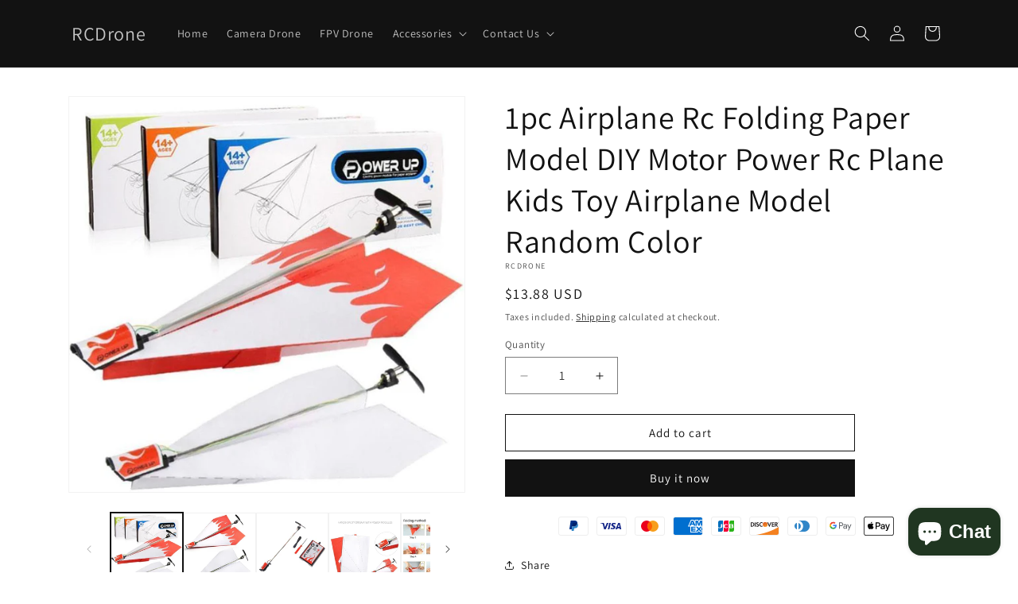

--- FILE ---
content_type: text/html; charset=utf-8
request_url: https://rcdrone.top/products/1pc-airplane
body_size: 52699
content:
<!doctype html>
<html class="js" lang="en">
  <head>
    <meta charset="utf-8">
    <meta http-equiv="X-UA-Compatible" content="IE=edge">
    <meta name="viewport" content="width=device-width,initial-scale=1">
    <meta name="theme-color" content="">
    <link rel="canonical" href="https://rcdrone.top/products/1pc-airplane"><link rel="icon" type="image/png" href="//rcdrone.top/cdn/shop/files/favicon-32x32_3f3e878b-b914-442b-99cc-828e2573a2fd.png?crop=center&height=32&v=1667123174&width=32"><link rel="preconnect" href="https://fonts.shopifycdn.com" crossorigin><title>
      1pc Airplane Rc Folding Paper Model DIY Motor Power Rc Plane Kids Toy 
 &ndash; RCDrone</title>

    
      <meta name="description" content="SPECIFICATIONSWarranty: 14 daysWarning: away from fireVideo Capture Resolution: OtherState of Assembly: Ready-to-GoRemote Distance: noRemote Control: NoRecommend Age: 12+yPower Source: NITROPlugs Type: noPackage Includes: Operating InstructionsOrigin: Mainland ChinaOperator Skill Level: BeginnerModel Number: diecasts04">
    

    

<meta property="og:site_name" content="RCDrone">
<meta property="og:url" content="https://rcdrone.top/products/1pc-airplane">
<meta property="og:title" content="1pc Airplane Rc Folding Paper Model DIY Motor Power Rc Plane Kids Toy ">
<meta property="og:type" content="product">
<meta property="og:description" content="SPECIFICATIONSWarranty: 14 daysWarning: away from fireVideo Capture Resolution: OtherState of Assembly: Ready-to-GoRemote Distance: noRemote Control: NoRecommend Age: 12+yPower Source: NITROPlugs Type: noPackage Includes: Operating InstructionsOrigin: Mainland ChinaOperator Skill Level: BeginnerModel Number: diecasts04"><meta property="og:image" content="http://rcdrone.top/cdn/shop/products/Hb7d3d316fb884328a4353ae3c42159606_c6647d12-4d03-4135-8a40-65ae9c216d6a.jpg?v=1711080057">
  <meta property="og:image:secure_url" content="https://rcdrone.top/cdn/shop/products/Hb7d3d316fb884328a4353ae3c42159606_c6647d12-4d03-4135-8a40-65ae9c216d6a.jpg?v=1711080057">
  <meta property="og:image:width" content="800">
  <meta property="og:image:height" content="800"><meta property="og:price:amount" content="13.88">
  <meta property="og:price:currency" content="USD"><meta name="twitter:site" content="@https://x.com/QTbXLbPtMq6cnAs?t=SaP-2zYzG5pVPLT2TE7M6g&s=09"><meta name="twitter:card" content="summary_large_image">
<meta name="twitter:title" content="1pc Airplane Rc Folding Paper Model DIY Motor Power Rc Plane Kids Toy ">
<meta name="twitter:description" content="SPECIFICATIONSWarranty: 14 daysWarning: away from fireVideo Capture Resolution: OtherState of Assembly: Ready-to-GoRemote Distance: noRemote Control: NoRecommend Age: 12+yPower Source: NITROPlugs Type: noPackage Includes: Operating InstructionsOrigin: Mainland ChinaOperator Skill Level: BeginnerModel Number: diecasts04">


    <script src="//rcdrone.top/cdn/shop/t/37/assets/constants.js?v=132983761750457495441745068412" defer="defer"></script>
    <script src="//rcdrone.top/cdn/shop/t/37/assets/pubsub.js?v=158357773527763999511745068412" defer="defer"></script>
    <script src="//rcdrone.top/cdn/shop/t/37/assets/global.js?v=152862011079830610291745068412" defer="defer"></script>
    <script src="//rcdrone.top/cdn/shop/t/37/assets/details-disclosure.js?v=13653116266235556501745068412" defer="defer"></script>
    <script src="//rcdrone.top/cdn/shop/t/37/assets/details-modal.js?v=25581673532751508451745068412" defer="defer"></script>
    <script src="//rcdrone.top/cdn/shop/t/37/assets/search-form.js?v=133129549252120666541745068412" defer="defer"></script><script>window.performance && window.performance.mark && window.performance.mark('shopify.content_for_header.start');</script><meta name="google-site-verification" content="KLu_O13D8mr_w096X8ZN4F0yq_z4ny92kmINJPKPwiE">
<meta id="shopify-digital-wallet" name="shopify-digital-wallet" content="/64332103904/digital_wallets/dialog">
<meta name="shopify-checkout-api-token" content="777a4f4b5229005ac47afa23e5aa37ee">
<meta id="in-context-paypal-metadata" data-shop-id="64332103904" data-venmo-supported="false" data-environment="production" data-locale="en_US" data-paypal-v4="true" data-currency="USD">
<link rel="alternate" hreflang="x-default" href="https://rcdrone.top/products/1pc-airplane">
<link rel="alternate" hreflang="en" href="https://rcdrone.top/products/1pc-airplane">
<link rel="alternate" hreflang="fa" href="https://rcdrone.top/fa/products/1pc-airplane">
<link rel="alternate" hreflang="ms" href="https://rcdrone.top/ms/products/1pc-airplane">
<link rel="alternate" hreflang="ja" href="https://rcdrone.top/ja/products/1pc-airplane">
<link rel="alternate" hreflang="hi" href="https://rcdrone.top/hi/products/1pc-airplane">
<link rel="alternate" hreflang="nl" href="https://rcdrone.top/nl/products/1pc-airplane">
<link rel="alternate" hreflang="bn" href="https://rcdrone.top/bn/products/1pc-airplane">
<link rel="alternate" hreflang="ar" href="https://rcdrone.top/ar/products/1pc-airplane">
<link rel="alternate" hreflang="de" href="https://rcdrone.top/de/products/1pc-airplane">
<link rel="alternate" hreflang="es" href="https://rcdrone.top/es/products/1pc-airplane">
<link rel="alternate" hreflang="fr" href="https://rcdrone.top/fr/products/1pc-airplane">
<link rel="alternate" hreflang="it" href="https://rcdrone.top/it/products/1pc-airplane">
<link rel="alternate" hreflang="pt" href="https://rcdrone.top/pt/products/1pc-airplane">
<link rel="alternate" hreflang="ru" href="https://rcdrone.top/ru/products/1pc-airplane">
<link rel="alternate" hreflang="ko" href="https://rcdrone.top/ko/products/1pc-airplane">
<link rel="alternate" hreflang="zh-Hant" href="https://rcdrone.top/zh/products/1pc-airplane">
<link rel="alternate" hreflang="tr" href="https://rcdrone.top/tr/products/1pc-airplane">
<link rel="alternate" hreflang="sw" href="https://rcdrone.top/sw/products/1pc-airplane">
<link rel="alternate" hreflang="pl" href="https://rcdrone.top/pl/products/1pc-airplane">
<link rel="alternate" hreflang="sv" href="https://rcdrone.top/sv/products/1pc-airplane">
<link rel="alternate" hreflang="uk" href="https://rcdrone.top/uk/products/1%D1%88%D1%82-%D0%BB%D1%96%D1%82%D0%B0%D0%BA">
<link rel="alternate" hreflang="zh-Hant-AC" href="https://rcdrone.top/zh/products/1pc-airplane">
<link rel="alternate" hreflang="zh-Hant-AD" href="https://rcdrone.top/zh/products/1pc-airplane">
<link rel="alternate" hreflang="zh-Hant-AE" href="https://rcdrone.top/zh/products/1pc-airplane">
<link rel="alternate" hreflang="zh-Hant-AF" href="https://rcdrone.top/zh/products/1pc-airplane">
<link rel="alternate" hreflang="zh-Hant-AG" href="https://rcdrone.top/zh/products/1pc-airplane">
<link rel="alternate" hreflang="zh-Hant-AI" href="https://rcdrone.top/zh/products/1pc-airplane">
<link rel="alternate" hreflang="zh-Hant-AL" href="https://rcdrone.top/zh/products/1pc-airplane">
<link rel="alternate" hreflang="zh-Hant-AM" href="https://rcdrone.top/zh/products/1pc-airplane">
<link rel="alternate" hreflang="zh-Hant-AO" href="https://rcdrone.top/zh/products/1pc-airplane">
<link rel="alternate" hreflang="zh-Hant-AR" href="https://rcdrone.top/zh/products/1pc-airplane">
<link rel="alternate" hreflang="zh-Hant-AT" href="https://rcdrone.top/zh/products/1pc-airplane">
<link rel="alternate" hreflang="zh-Hant-AU" href="https://rcdrone.top/zh/products/1pc-airplane">
<link rel="alternate" hreflang="zh-Hant-AW" href="https://rcdrone.top/zh/products/1pc-airplane">
<link rel="alternate" hreflang="zh-Hant-AX" href="https://rcdrone.top/zh/products/1pc-airplane">
<link rel="alternate" hreflang="zh-Hant-AZ" href="https://rcdrone.top/zh/products/1pc-airplane">
<link rel="alternate" hreflang="zh-Hant-BA" href="https://rcdrone.top/zh/products/1pc-airplane">
<link rel="alternate" hreflang="zh-Hant-BB" href="https://rcdrone.top/zh/products/1pc-airplane">
<link rel="alternate" hreflang="zh-Hant-BD" href="https://rcdrone.top/zh/products/1pc-airplane">
<link rel="alternate" hreflang="zh-Hant-BE" href="https://rcdrone.top/zh/products/1pc-airplane">
<link rel="alternate" hreflang="zh-Hant-BF" href="https://rcdrone.top/zh/products/1pc-airplane">
<link rel="alternate" hreflang="zh-Hant-BG" href="https://rcdrone.top/zh/products/1pc-airplane">
<link rel="alternate" hreflang="zh-Hant-BH" href="https://rcdrone.top/zh/products/1pc-airplane">
<link rel="alternate" hreflang="zh-Hant-BI" href="https://rcdrone.top/zh/products/1pc-airplane">
<link rel="alternate" hreflang="zh-Hant-BJ" href="https://rcdrone.top/zh/products/1pc-airplane">
<link rel="alternate" hreflang="zh-Hant-BL" href="https://rcdrone.top/zh/products/1pc-airplane">
<link rel="alternate" hreflang="zh-Hant-BM" href="https://rcdrone.top/zh/products/1pc-airplane">
<link rel="alternate" hreflang="zh-Hant-BN" href="https://rcdrone.top/zh/products/1pc-airplane">
<link rel="alternate" hreflang="zh-Hant-BO" href="https://rcdrone.top/zh/products/1pc-airplane">
<link rel="alternate" hreflang="zh-Hant-BQ" href="https://rcdrone.top/zh/products/1pc-airplane">
<link rel="alternate" hreflang="zh-Hant-BR" href="https://rcdrone.top/zh/products/1pc-airplane">
<link rel="alternate" hreflang="zh-Hant-BS" href="https://rcdrone.top/zh/products/1pc-airplane">
<link rel="alternate" hreflang="zh-Hant-BT" href="https://rcdrone.top/zh/products/1pc-airplane">
<link rel="alternate" hreflang="zh-Hant-BW" href="https://rcdrone.top/zh/products/1pc-airplane">
<link rel="alternate" hreflang="zh-Hant-BY" href="https://rcdrone.top/zh/products/1pc-airplane">
<link rel="alternate" hreflang="zh-Hant-BZ" href="https://rcdrone.top/zh/products/1pc-airplane">
<link rel="alternate" hreflang="zh-Hant-CA" href="https://rcdrone.top/zh/products/1pc-airplane">
<link rel="alternate" hreflang="zh-Hant-CC" href="https://rcdrone.top/zh/products/1pc-airplane">
<link rel="alternate" hreflang="zh-Hant-CD" href="https://rcdrone.top/zh/products/1pc-airplane">
<link rel="alternate" hreflang="zh-Hant-CF" href="https://rcdrone.top/zh/products/1pc-airplane">
<link rel="alternate" hreflang="zh-Hant-CG" href="https://rcdrone.top/zh/products/1pc-airplane">
<link rel="alternate" hreflang="zh-Hant-CH" href="https://rcdrone.top/zh/products/1pc-airplane">
<link rel="alternate" hreflang="zh-Hant-CI" href="https://rcdrone.top/zh/products/1pc-airplane">
<link rel="alternate" hreflang="zh-Hant-CK" href="https://rcdrone.top/zh/products/1pc-airplane">
<link rel="alternate" hreflang="zh-Hant-CL" href="https://rcdrone.top/zh/products/1pc-airplane">
<link rel="alternate" hreflang="zh-Hant-CM" href="https://rcdrone.top/zh/products/1pc-airplane">
<link rel="alternate" hreflang="zh-Hant-CN" href="https://rcdrone.top/zh/products/1pc-airplane">
<link rel="alternate" hreflang="zh-Hant-CO" href="https://rcdrone.top/zh/products/1pc-airplane">
<link rel="alternate" hreflang="zh-Hant-CR" href="https://rcdrone.top/zh/products/1pc-airplane">
<link rel="alternate" hreflang="zh-Hant-CV" href="https://rcdrone.top/zh/products/1pc-airplane">
<link rel="alternate" hreflang="zh-Hant-CW" href="https://rcdrone.top/zh/products/1pc-airplane">
<link rel="alternate" hreflang="zh-Hant-CX" href="https://rcdrone.top/zh/products/1pc-airplane">
<link rel="alternate" hreflang="zh-Hant-CY" href="https://rcdrone.top/zh/products/1pc-airplane">
<link rel="alternate" hreflang="zh-Hant-CZ" href="https://rcdrone.top/zh/products/1pc-airplane">
<link rel="alternate" hreflang="zh-Hant-DE" href="https://rcdrone.top/zh/products/1pc-airplane">
<link rel="alternate" hreflang="zh-Hant-DJ" href="https://rcdrone.top/zh/products/1pc-airplane">
<link rel="alternate" hreflang="zh-Hant-DK" href="https://rcdrone.top/zh/products/1pc-airplane">
<link rel="alternate" hreflang="zh-Hant-DM" href="https://rcdrone.top/zh/products/1pc-airplane">
<link rel="alternate" hreflang="zh-Hant-DO" href="https://rcdrone.top/zh/products/1pc-airplane">
<link rel="alternate" hreflang="zh-Hant-DZ" href="https://rcdrone.top/zh/products/1pc-airplane">
<link rel="alternate" hreflang="zh-Hant-EC" href="https://rcdrone.top/zh/products/1pc-airplane">
<link rel="alternate" hreflang="zh-Hant-EE" href="https://rcdrone.top/zh/products/1pc-airplane">
<link rel="alternate" hreflang="zh-Hant-EG" href="https://rcdrone.top/zh/products/1pc-airplane">
<link rel="alternate" hreflang="zh-Hant-EH" href="https://rcdrone.top/zh/products/1pc-airplane">
<link rel="alternate" hreflang="zh-Hant-ER" href="https://rcdrone.top/zh/products/1pc-airplane">
<link rel="alternate" hreflang="zh-Hant-ES" href="https://rcdrone.top/zh/products/1pc-airplane">
<link rel="alternate" hreflang="zh-Hant-ET" href="https://rcdrone.top/zh/products/1pc-airplane">
<link rel="alternate" hreflang="zh-Hant-FI" href="https://rcdrone.top/zh/products/1pc-airplane">
<link rel="alternate" hreflang="zh-Hant-FJ" href="https://rcdrone.top/zh/products/1pc-airplane">
<link rel="alternate" hreflang="zh-Hant-FK" href="https://rcdrone.top/zh/products/1pc-airplane">
<link rel="alternate" hreflang="zh-Hant-FO" href="https://rcdrone.top/zh/products/1pc-airplane">
<link rel="alternate" hreflang="zh-Hant-FR" href="https://rcdrone.top/zh/products/1pc-airplane">
<link rel="alternate" hreflang="zh-Hant-GA" href="https://rcdrone.top/zh/products/1pc-airplane">
<link rel="alternate" hreflang="zh-Hant-GB" href="https://rcdrone.top/zh/products/1pc-airplane">
<link rel="alternate" hreflang="zh-Hant-GD" href="https://rcdrone.top/zh/products/1pc-airplane">
<link rel="alternate" hreflang="zh-Hant-GE" href="https://rcdrone.top/zh/products/1pc-airplane">
<link rel="alternate" hreflang="zh-Hant-GF" href="https://rcdrone.top/zh/products/1pc-airplane">
<link rel="alternate" hreflang="zh-Hant-GG" href="https://rcdrone.top/zh/products/1pc-airplane">
<link rel="alternate" hreflang="zh-Hant-GH" href="https://rcdrone.top/zh/products/1pc-airplane">
<link rel="alternate" hreflang="zh-Hant-GI" href="https://rcdrone.top/zh/products/1pc-airplane">
<link rel="alternate" hreflang="zh-Hant-GL" href="https://rcdrone.top/zh/products/1pc-airplane">
<link rel="alternate" hreflang="zh-Hant-GM" href="https://rcdrone.top/zh/products/1pc-airplane">
<link rel="alternate" hreflang="zh-Hant-GN" href="https://rcdrone.top/zh/products/1pc-airplane">
<link rel="alternate" hreflang="zh-Hant-GP" href="https://rcdrone.top/zh/products/1pc-airplane">
<link rel="alternate" hreflang="zh-Hant-GQ" href="https://rcdrone.top/zh/products/1pc-airplane">
<link rel="alternate" hreflang="zh-Hant-GR" href="https://rcdrone.top/zh/products/1pc-airplane">
<link rel="alternate" hreflang="zh-Hant-GS" href="https://rcdrone.top/zh/products/1pc-airplane">
<link rel="alternate" hreflang="zh-Hant-GT" href="https://rcdrone.top/zh/products/1pc-airplane">
<link rel="alternate" hreflang="zh-Hant-GW" href="https://rcdrone.top/zh/products/1pc-airplane">
<link rel="alternate" hreflang="zh-Hant-GY" href="https://rcdrone.top/zh/products/1pc-airplane">
<link rel="alternate" hreflang="zh-Hant-HK" href="https://rcdrone.top/zh/products/1pc-airplane">
<link rel="alternate" hreflang="zh-Hant-HN" href="https://rcdrone.top/zh/products/1pc-airplane">
<link rel="alternate" hreflang="zh-Hant-HR" href="https://rcdrone.top/zh/products/1pc-airplane">
<link rel="alternate" hreflang="zh-Hant-HT" href="https://rcdrone.top/zh/products/1pc-airplane">
<link rel="alternate" hreflang="zh-Hant-HU" href="https://rcdrone.top/zh/products/1pc-airplane">
<link rel="alternate" hreflang="zh-Hant-ID" href="https://rcdrone.top/zh/products/1pc-airplane">
<link rel="alternate" hreflang="zh-Hant-IE" href="https://rcdrone.top/zh/products/1pc-airplane">
<link rel="alternate" hreflang="zh-Hant-IL" href="https://rcdrone.top/zh/products/1pc-airplane">
<link rel="alternate" hreflang="zh-Hant-IM" href="https://rcdrone.top/zh/products/1pc-airplane">
<link rel="alternate" hreflang="zh-Hant-IN" href="https://rcdrone.top/zh/products/1pc-airplane">
<link rel="alternate" hreflang="zh-Hant-IO" href="https://rcdrone.top/zh/products/1pc-airplane">
<link rel="alternate" hreflang="zh-Hant-IQ" href="https://rcdrone.top/zh/products/1pc-airplane">
<link rel="alternate" hreflang="zh-Hant-IS" href="https://rcdrone.top/zh/products/1pc-airplane">
<link rel="alternate" hreflang="zh-Hant-IT" href="https://rcdrone.top/zh/products/1pc-airplane">
<link rel="alternate" hreflang="zh-Hant-JE" href="https://rcdrone.top/zh/products/1pc-airplane">
<link rel="alternate" hreflang="zh-Hant-JM" href="https://rcdrone.top/zh/products/1pc-airplane">
<link rel="alternate" hreflang="zh-Hant-JO" href="https://rcdrone.top/zh/products/1pc-airplane">
<link rel="alternate" hreflang="zh-Hant-JP" href="https://rcdrone.top/zh/products/1pc-airplane">
<link rel="alternate" hreflang="zh-Hant-KE" href="https://rcdrone.top/zh/products/1pc-airplane">
<link rel="alternate" hreflang="zh-Hant-KG" href="https://rcdrone.top/zh/products/1pc-airplane">
<link rel="alternate" hreflang="zh-Hant-KH" href="https://rcdrone.top/zh/products/1pc-airplane">
<link rel="alternate" hreflang="zh-Hant-KI" href="https://rcdrone.top/zh/products/1pc-airplane">
<link rel="alternate" hreflang="zh-Hant-KM" href="https://rcdrone.top/zh/products/1pc-airplane">
<link rel="alternate" hreflang="zh-Hant-KN" href="https://rcdrone.top/zh/products/1pc-airplane">
<link rel="alternate" hreflang="zh-Hant-KR" href="https://rcdrone.top/zh/products/1pc-airplane">
<link rel="alternate" hreflang="zh-Hant-KW" href="https://rcdrone.top/zh/products/1pc-airplane">
<link rel="alternate" hreflang="zh-Hant-KY" href="https://rcdrone.top/zh/products/1pc-airplane">
<link rel="alternate" hreflang="zh-Hant-KZ" href="https://rcdrone.top/zh/products/1pc-airplane">
<link rel="alternate" hreflang="zh-Hant-LA" href="https://rcdrone.top/zh/products/1pc-airplane">
<link rel="alternate" hreflang="zh-Hant-LB" href="https://rcdrone.top/zh/products/1pc-airplane">
<link rel="alternate" hreflang="zh-Hant-LC" href="https://rcdrone.top/zh/products/1pc-airplane">
<link rel="alternate" hreflang="zh-Hant-LI" href="https://rcdrone.top/zh/products/1pc-airplane">
<link rel="alternate" hreflang="zh-Hant-LK" href="https://rcdrone.top/zh/products/1pc-airplane">
<link rel="alternate" hreflang="zh-Hant-LR" href="https://rcdrone.top/zh/products/1pc-airplane">
<link rel="alternate" hreflang="zh-Hant-LS" href="https://rcdrone.top/zh/products/1pc-airplane">
<link rel="alternate" hreflang="zh-Hant-LT" href="https://rcdrone.top/zh/products/1pc-airplane">
<link rel="alternate" hreflang="zh-Hant-LU" href="https://rcdrone.top/zh/products/1pc-airplane">
<link rel="alternate" hreflang="zh-Hant-LV" href="https://rcdrone.top/zh/products/1pc-airplane">
<link rel="alternate" hreflang="zh-Hant-LY" href="https://rcdrone.top/zh/products/1pc-airplane">
<link rel="alternate" hreflang="zh-Hant-MA" href="https://rcdrone.top/zh/products/1pc-airplane">
<link rel="alternate" hreflang="zh-Hant-MC" href="https://rcdrone.top/zh/products/1pc-airplane">
<link rel="alternate" hreflang="zh-Hant-MD" href="https://rcdrone.top/zh/products/1pc-airplane">
<link rel="alternate" hreflang="zh-Hant-ME" href="https://rcdrone.top/zh/products/1pc-airplane">
<link rel="alternate" hreflang="zh-Hant-MF" href="https://rcdrone.top/zh/products/1pc-airplane">
<link rel="alternate" hreflang="zh-Hant-MG" href="https://rcdrone.top/zh/products/1pc-airplane">
<link rel="alternate" hreflang="zh-Hant-MK" href="https://rcdrone.top/zh/products/1pc-airplane">
<link rel="alternate" hreflang="zh-Hant-ML" href="https://rcdrone.top/zh/products/1pc-airplane">
<link rel="alternate" hreflang="zh-Hant-MM" href="https://rcdrone.top/zh/products/1pc-airplane">
<link rel="alternate" hreflang="zh-Hant-MN" href="https://rcdrone.top/zh/products/1pc-airplane">
<link rel="alternate" hreflang="zh-Hant-MO" href="https://rcdrone.top/zh/products/1pc-airplane">
<link rel="alternate" hreflang="zh-Hant-MQ" href="https://rcdrone.top/zh/products/1pc-airplane">
<link rel="alternate" hreflang="zh-Hant-MR" href="https://rcdrone.top/zh/products/1pc-airplane">
<link rel="alternate" hreflang="zh-Hant-MS" href="https://rcdrone.top/zh/products/1pc-airplane">
<link rel="alternate" hreflang="zh-Hant-MT" href="https://rcdrone.top/zh/products/1pc-airplane">
<link rel="alternate" hreflang="zh-Hant-MU" href="https://rcdrone.top/zh/products/1pc-airplane">
<link rel="alternate" hreflang="zh-Hant-MV" href="https://rcdrone.top/zh/products/1pc-airplane">
<link rel="alternate" hreflang="zh-Hant-MW" href="https://rcdrone.top/zh/products/1pc-airplane">
<link rel="alternate" hreflang="zh-Hant-MX" href="https://rcdrone.top/zh/products/1pc-airplane">
<link rel="alternate" hreflang="zh-Hant-MY" href="https://rcdrone.top/zh/products/1pc-airplane">
<link rel="alternate" hreflang="zh-Hant-MZ" href="https://rcdrone.top/zh/products/1pc-airplane">
<link rel="alternate" hreflang="zh-Hant-NA" href="https://rcdrone.top/zh/products/1pc-airplane">
<link rel="alternate" hreflang="zh-Hant-NC" href="https://rcdrone.top/zh/products/1pc-airplane">
<link rel="alternate" hreflang="zh-Hant-NE" href="https://rcdrone.top/zh/products/1pc-airplane">
<link rel="alternate" hreflang="zh-Hant-NF" href="https://rcdrone.top/zh/products/1pc-airplane">
<link rel="alternate" hreflang="zh-Hant-NG" href="https://rcdrone.top/zh/products/1pc-airplane">
<link rel="alternate" hreflang="zh-Hant-NI" href="https://rcdrone.top/zh/products/1pc-airplane">
<link rel="alternate" hreflang="zh-Hant-NL" href="https://rcdrone.top/zh/products/1pc-airplane">
<link rel="alternate" hreflang="zh-Hant-NO" href="https://rcdrone.top/zh/products/1pc-airplane">
<link rel="alternate" hreflang="zh-Hant-NP" href="https://rcdrone.top/zh/products/1pc-airplane">
<link rel="alternate" hreflang="zh-Hant-NR" href="https://rcdrone.top/zh/products/1pc-airplane">
<link rel="alternate" hreflang="zh-Hant-NU" href="https://rcdrone.top/zh/products/1pc-airplane">
<link rel="alternate" hreflang="zh-Hant-NZ" href="https://rcdrone.top/zh/products/1pc-airplane">
<link rel="alternate" hreflang="zh-Hant-OM" href="https://rcdrone.top/zh/products/1pc-airplane">
<link rel="alternate" hreflang="zh-Hant-PA" href="https://rcdrone.top/zh/products/1pc-airplane">
<link rel="alternate" hreflang="zh-Hant-PE" href="https://rcdrone.top/zh/products/1pc-airplane">
<link rel="alternate" hreflang="zh-Hant-PF" href="https://rcdrone.top/zh/products/1pc-airplane">
<link rel="alternate" hreflang="zh-Hant-PG" href="https://rcdrone.top/zh/products/1pc-airplane">
<link rel="alternate" hreflang="zh-Hant-PH" href="https://rcdrone.top/zh/products/1pc-airplane">
<link rel="alternate" hreflang="zh-Hant-PK" href="https://rcdrone.top/zh/products/1pc-airplane">
<link rel="alternate" hreflang="zh-Hant-PL" href="https://rcdrone.top/zh/products/1pc-airplane">
<link rel="alternate" hreflang="zh-Hant-PM" href="https://rcdrone.top/zh/products/1pc-airplane">
<link rel="alternate" hreflang="zh-Hant-PN" href="https://rcdrone.top/zh/products/1pc-airplane">
<link rel="alternate" hreflang="zh-Hant-PS" href="https://rcdrone.top/zh/products/1pc-airplane">
<link rel="alternate" hreflang="zh-Hant-PT" href="https://rcdrone.top/zh/products/1pc-airplane">
<link rel="alternate" hreflang="zh-Hant-PY" href="https://rcdrone.top/zh/products/1pc-airplane">
<link rel="alternate" hreflang="zh-Hant-QA" href="https://rcdrone.top/zh/products/1pc-airplane">
<link rel="alternate" hreflang="zh-Hant-RE" href="https://rcdrone.top/zh/products/1pc-airplane">
<link rel="alternate" hreflang="zh-Hant-RO" href="https://rcdrone.top/zh/products/1pc-airplane">
<link rel="alternate" hreflang="zh-Hant-RS" href="https://rcdrone.top/zh/products/1pc-airplane">
<link rel="alternate" hreflang="zh-Hant-RU" href="https://rcdrone.top/zh/products/1pc-airplane">
<link rel="alternate" hreflang="zh-Hant-RW" href="https://rcdrone.top/zh/products/1pc-airplane">
<link rel="alternate" hreflang="zh-Hant-SA" href="https://rcdrone.top/zh/products/1pc-airplane">
<link rel="alternate" hreflang="zh-Hant-SB" href="https://rcdrone.top/zh/products/1pc-airplane">
<link rel="alternate" hreflang="zh-Hant-SC" href="https://rcdrone.top/zh/products/1pc-airplane">
<link rel="alternate" hreflang="zh-Hant-SD" href="https://rcdrone.top/zh/products/1pc-airplane">
<link rel="alternate" hreflang="zh-Hant-SE" href="https://rcdrone.top/zh/products/1pc-airplane">
<link rel="alternate" hreflang="zh-Hant-SG" href="https://rcdrone.top/zh/products/1pc-airplane">
<link rel="alternate" hreflang="zh-Hant-SH" href="https://rcdrone.top/zh/products/1pc-airplane">
<link rel="alternate" hreflang="zh-Hant-SI" href="https://rcdrone.top/zh/products/1pc-airplane">
<link rel="alternate" hreflang="zh-Hant-SJ" href="https://rcdrone.top/zh/products/1pc-airplane">
<link rel="alternate" hreflang="zh-Hant-SK" href="https://rcdrone.top/zh/products/1pc-airplane">
<link rel="alternate" hreflang="zh-Hant-SL" href="https://rcdrone.top/zh/products/1pc-airplane">
<link rel="alternate" hreflang="zh-Hant-SM" href="https://rcdrone.top/zh/products/1pc-airplane">
<link rel="alternate" hreflang="zh-Hant-SN" href="https://rcdrone.top/zh/products/1pc-airplane">
<link rel="alternate" hreflang="zh-Hant-SO" href="https://rcdrone.top/zh/products/1pc-airplane">
<link rel="alternate" hreflang="zh-Hant-SR" href="https://rcdrone.top/zh/products/1pc-airplane">
<link rel="alternate" hreflang="zh-Hant-SS" href="https://rcdrone.top/zh/products/1pc-airplane">
<link rel="alternate" hreflang="zh-Hant-ST" href="https://rcdrone.top/zh/products/1pc-airplane">
<link rel="alternate" hreflang="zh-Hant-SV" href="https://rcdrone.top/zh/products/1pc-airplane">
<link rel="alternate" hreflang="zh-Hant-SX" href="https://rcdrone.top/zh/products/1pc-airplane">
<link rel="alternate" hreflang="zh-Hant-SZ" href="https://rcdrone.top/zh/products/1pc-airplane">
<link rel="alternate" hreflang="zh-Hant-TA" href="https://rcdrone.top/zh/products/1pc-airplane">
<link rel="alternate" hreflang="zh-Hant-TC" href="https://rcdrone.top/zh/products/1pc-airplane">
<link rel="alternate" hreflang="zh-Hant-TD" href="https://rcdrone.top/zh/products/1pc-airplane">
<link rel="alternate" hreflang="zh-Hant-TF" href="https://rcdrone.top/zh/products/1pc-airplane">
<link rel="alternate" hreflang="zh-Hant-TG" href="https://rcdrone.top/zh/products/1pc-airplane">
<link rel="alternate" hreflang="zh-Hant-TH" href="https://rcdrone.top/zh/products/1pc-airplane">
<link rel="alternate" hreflang="zh-Hant-TJ" href="https://rcdrone.top/zh/products/1pc-airplane">
<link rel="alternate" hreflang="zh-Hant-TK" href="https://rcdrone.top/zh/products/1pc-airplane">
<link rel="alternate" hreflang="zh-Hant-TL" href="https://rcdrone.top/zh/products/1pc-airplane">
<link rel="alternate" hreflang="zh-Hant-TM" href="https://rcdrone.top/zh/products/1pc-airplane">
<link rel="alternate" hreflang="zh-Hant-TN" href="https://rcdrone.top/zh/products/1pc-airplane">
<link rel="alternate" hreflang="zh-Hant-TO" href="https://rcdrone.top/zh/products/1pc-airplane">
<link rel="alternate" hreflang="zh-Hant-TR" href="https://rcdrone.top/zh/products/1pc-airplane">
<link rel="alternate" hreflang="zh-Hant-TT" href="https://rcdrone.top/zh/products/1pc-airplane">
<link rel="alternate" hreflang="zh-Hant-TV" href="https://rcdrone.top/zh/products/1pc-airplane">
<link rel="alternate" hreflang="zh-Hant-TW" href="https://rcdrone.top/zh/products/1pc-airplane">
<link rel="alternate" hreflang="zh-Hant-TZ" href="https://rcdrone.top/zh/products/1pc-airplane">
<link rel="alternate" hreflang="zh-Hant-UA" href="https://rcdrone.top/zh/products/1pc-airplane">
<link rel="alternate" hreflang="zh-Hant-UG" href="https://rcdrone.top/zh/products/1pc-airplane">
<link rel="alternate" hreflang="zh-Hant-UM" href="https://rcdrone.top/zh/products/1pc-airplane">
<link rel="alternate" hreflang="zh-Hant-US" href="https://rcdrone.top/zh/products/1pc-airplane">
<link rel="alternate" hreflang="zh-Hant-UY" href="https://rcdrone.top/zh/products/1pc-airplane">
<link rel="alternate" hreflang="zh-Hant-UZ" href="https://rcdrone.top/zh/products/1pc-airplane">
<link rel="alternate" hreflang="zh-Hant-VA" href="https://rcdrone.top/zh/products/1pc-airplane">
<link rel="alternate" hreflang="zh-Hant-VC" href="https://rcdrone.top/zh/products/1pc-airplane">
<link rel="alternate" hreflang="zh-Hant-VE" href="https://rcdrone.top/zh/products/1pc-airplane">
<link rel="alternate" hreflang="zh-Hant-VG" href="https://rcdrone.top/zh/products/1pc-airplane">
<link rel="alternate" hreflang="zh-Hant-VN" href="https://rcdrone.top/zh/products/1pc-airplane">
<link rel="alternate" hreflang="zh-Hant-VU" href="https://rcdrone.top/zh/products/1pc-airplane">
<link rel="alternate" hreflang="zh-Hant-WF" href="https://rcdrone.top/zh/products/1pc-airplane">
<link rel="alternate" hreflang="zh-Hant-WS" href="https://rcdrone.top/zh/products/1pc-airplane">
<link rel="alternate" hreflang="zh-Hant-XK" href="https://rcdrone.top/zh/products/1pc-airplane">
<link rel="alternate" hreflang="zh-Hant-YE" href="https://rcdrone.top/zh/products/1pc-airplane">
<link rel="alternate" hreflang="zh-Hant-YT" href="https://rcdrone.top/zh/products/1pc-airplane">
<link rel="alternate" hreflang="zh-Hant-ZA" href="https://rcdrone.top/zh/products/1pc-airplane">
<link rel="alternate" hreflang="zh-Hant-ZM" href="https://rcdrone.top/zh/products/1pc-airplane">
<link rel="alternate" hreflang="zh-Hant-ZW" href="https://rcdrone.top/zh/products/1pc-airplane">
<link rel="alternate" type="application/json+oembed" href="https://rcdrone.top/products/1pc-airplane.oembed">
<script async="async" src="/checkouts/internal/preloads.js?locale=en-US"></script>
<script id="shopify-features" type="application/json">{"accessToken":"777a4f4b5229005ac47afa23e5aa37ee","betas":["rich-media-storefront-analytics"],"domain":"rcdrone.top","predictiveSearch":true,"shopId":64332103904,"locale":"en"}</script>
<script>var Shopify = Shopify || {};
Shopify.shop = "chinadrone.myshopify.com";
Shopify.locale = "en";
Shopify.currency = {"active":"USD","rate":"1.0"};
Shopify.country = "US";
Shopify.theme = {"name":"Dawn-V15.2.0-UseePay-2500516","id":150304063712,"schema_name":"Dawn","schema_version":"15.2.0","theme_store_id":887,"role":"main"};
Shopify.theme.handle = "null";
Shopify.theme.style = {"id":null,"handle":null};
Shopify.cdnHost = "rcdrone.top/cdn";
Shopify.routes = Shopify.routes || {};
Shopify.routes.root = "/";</script>
<script type="module">!function(o){(o.Shopify=o.Shopify||{}).modules=!0}(window);</script>
<script>!function(o){function n(){var o=[];function n(){o.push(Array.prototype.slice.apply(arguments))}return n.q=o,n}var t=o.Shopify=o.Shopify||{};t.loadFeatures=n(),t.autoloadFeatures=n()}(window);</script>
<script id="shop-js-analytics" type="application/json">{"pageType":"product"}</script>
<script defer="defer" async type="module" src="//rcdrone.top/cdn/shopifycloud/shop-js/modules/v2/client.init-shop-cart-sync_C5BV16lS.en.esm.js"></script>
<script defer="defer" async type="module" src="//rcdrone.top/cdn/shopifycloud/shop-js/modules/v2/chunk.common_CygWptCX.esm.js"></script>
<script type="module">
  await import("//rcdrone.top/cdn/shopifycloud/shop-js/modules/v2/client.init-shop-cart-sync_C5BV16lS.en.esm.js");
await import("//rcdrone.top/cdn/shopifycloud/shop-js/modules/v2/chunk.common_CygWptCX.esm.js");

  window.Shopify.SignInWithShop?.initShopCartSync?.({"fedCMEnabled":true,"windoidEnabled":true});

</script>
<script id="__st">var __st={"a":64332103904,"offset":28800,"reqid":"3fa924d3-3c5f-41c0-a3d8-1070c358b979-1768659795","pageurl":"rcdrone.top\/products\/1pc-airplane","u":"61ec67bb1412","p":"product","rtyp":"product","rid":7967442600160};</script>
<script>window.ShopifyPaypalV4VisibilityTracking = true;</script>
<script id="captcha-bootstrap">!function(){'use strict';const t='contact',e='account',n='new_comment',o=[[t,t],['blogs',n],['comments',n],[t,'customer']],c=[[e,'customer_login'],[e,'guest_login'],[e,'recover_customer_password'],[e,'create_customer']],r=t=>t.map((([t,e])=>`form[action*='/${t}']:not([data-nocaptcha='true']) input[name='form_type'][value='${e}']`)).join(','),a=t=>()=>t?[...document.querySelectorAll(t)].map((t=>t.form)):[];function s(){const t=[...o],e=r(t);return a(e)}const i='password',u='form_key',d=['recaptcha-v3-token','g-recaptcha-response','h-captcha-response',i],f=()=>{try{return window.sessionStorage}catch{return}},m='__shopify_v',_=t=>t.elements[u];function p(t,e,n=!1){try{const o=window.sessionStorage,c=JSON.parse(o.getItem(e)),{data:r}=function(t){const{data:e,action:n}=t;return t[m]||n?{data:e,action:n}:{data:t,action:n}}(c);for(const[e,n]of Object.entries(r))t.elements[e]&&(t.elements[e].value=n);n&&o.removeItem(e)}catch(o){console.error('form repopulation failed',{error:o})}}const l='form_type',E='cptcha';function T(t){t.dataset[E]=!0}const w=window,h=w.document,L='Shopify',v='ce_forms',y='captcha';let A=!1;((t,e)=>{const n=(g='f06e6c50-85a8-45c8-87d0-21a2b65856fe',I='https://cdn.shopify.com/shopifycloud/storefront-forms-hcaptcha/ce_storefront_forms_captcha_hcaptcha.v1.5.2.iife.js',D={infoText:'Protected by hCaptcha',privacyText:'Privacy',termsText:'Terms'},(t,e,n)=>{const o=w[L][v],c=o.bindForm;if(c)return c(t,g,e,D).then(n);var r;o.q.push([[t,g,e,D],n]),r=I,A||(h.body.append(Object.assign(h.createElement('script'),{id:'captcha-provider',async:!0,src:r})),A=!0)});var g,I,D;w[L]=w[L]||{},w[L][v]=w[L][v]||{},w[L][v].q=[],w[L][y]=w[L][y]||{},w[L][y].protect=function(t,e){n(t,void 0,e),T(t)},Object.freeze(w[L][y]),function(t,e,n,w,h,L){const[v,y,A,g]=function(t,e,n){const i=e?o:[],u=t?c:[],d=[...i,...u],f=r(d),m=r(i),_=r(d.filter((([t,e])=>n.includes(e))));return[a(f),a(m),a(_),s()]}(w,h,L),I=t=>{const e=t.target;return e instanceof HTMLFormElement?e:e&&e.form},D=t=>v().includes(t);t.addEventListener('submit',(t=>{const e=I(t);if(!e)return;const n=D(e)&&!e.dataset.hcaptchaBound&&!e.dataset.recaptchaBound,o=_(e),c=g().includes(e)&&(!o||!o.value);(n||c)&&t.preventDefault(),c&&!n&&(function(t){try{if(!f())return;!function(t){const e=f();if(!e)return;const n=_(t);if(!n)return;const o=n.value;o&&e.removeItem(o)}(t);const e=Array.from(Array(32),(()=>Math.random().toString(36)[2])).join('');!function(t,e){_(t)||t.append(Object.assign(document.createElement('input'),{type:'hidden',name:u})),t.elements[u].value=e}(t,e),function(t,e){const n=f();if(!n)return;const o=[...t.querySelectorAll(`input[type='${i}']`)].map((({name:t})=>t)),c=[...d,...o],r={};for(const[a,s]of new FormData(t).entries())c.includes(a)||(r[a]=s);n.setItem(e,JSON.stringify({[m]:1,action:t.action,data:r}))}(t,e)}catch(e){console.error('failed to persist form',e)}}(e),e.submit())}));const S=(t,e)=>{t&&!t.dataset[E]&&(n(t,e.some((e=>e===t))),T(t))};for(const o of['focusin','change'])t.addEventListener(o,(t=>{const e=I(t);D(e)&&S(e,y())}));const B=e.get('form_key'),M=e.get(l),P=B&&M;t.addEventListener('DOMContentLoaded',(()=>{const t=y();if(P)for(const e of t)e.elements[l].value===M&&p(e,B);[...new Set([...A(),...v().filter((t=>'true'===t.dataset.shopifyCaptcha))])].forEach((e=>S(e,t)))}))}(h,new URLSearchParams(w.location.search),n,t,e,['guest_login'])})(!0,!0)}();</script>
<script integrity="sha256-4kQ18oKyAcykRKYeNunJcIwy7WH5gtpwJnB7kiuLZ1E=" data-source-attribution="shopify.loadfeatures" defer="defer" src="//rcdrone.top/cdn/shopifycloud/storefront/assets/storefront/load_feature-a0a9edcb.js" crossorigin="anonymous"></script>
<script data-source-attribution="shopify.dynamic_checkout.dynamic.init">var Shopify=Shopify||{};Shopify.PaymentButton=Shopify.PaymentButton||{isStorefrontPortableWallets:!0,init:function(){window.Shopify.PaymentButton.init=function(){};var t=document.createElement("script");t.src="https://rcdrone.top/cdn/shopifycloud/portable-wallets/latest/portable-wallets.en.js",t.type="module",document.head.appendChild(t)}};
</script>
<script data-source-attribution="shopify.dynamic_checkout.buyer_consent">
  function portableWalletsHideBuyerConsent(e){var t=document.getElementById("shopify-buyer-consent"),n=document.getElementById("shopify-subscription-policy-button");t&&n&&(t.classList.add("hidden"),t.setAttribute("aria-hidden","true"),n.removeEventListener("click",e))}function portableWalletsShowBuyerConsent(e){var t=document.getElementById("shopify-buyer-consent"),n=document.getElementById("shopify-subscription-policy-button");t&&n&&(t.classList.remove("hidden"),t.removeAttribute("aria-hidden"),n.addEventListener("click",e))}window.Shopify?.PaymentButton&&(window.Shopify.PaymentButton.hideBuyerConsent=portableWalletsHideBuyerConsent,window.Shopify.PaymentButton.showBuyerConsent=portableWalletsShowBuyerConsent);
</script>
<script>
  function portableWalletsCleanup(e){e&&e.src&&console.error("Failed to load portable wallets script "+e.src);var t=document.querySelectorAll("shopify-accelerated-checkout .shopify-payment-button__skeleton, shopify-accelerated-checkout-cart .wallet-cart-button__skeleton"),e=document.getElementById("shopify-buyer-consent");for(let e=0;e<t.length;e++)t[e].remove();e&&e.remove()}function portableWalletsNotLoadedAsModule(e){e instanceof ErrorEvent&&"string"==typeof e.message&&e.message.includes("import.meta")&&"string"==typeof e.filename&&e.filename.includes("portable-wallets")&&(window.removeEventListener("error",portableWalletsNotLoadedAsModule),window.Shopify.PaymentButton.failedToLoad=e,"loading"===document.readyState?document.addEventListener("DOMContentLoaded",window.Shopify.PaymentButton.init):window.Shopify.PaymentButton.init())}window.addEventListener("error",portableWalletsNotLoadedAsModule);
</script>

<script type="module" src="https://rcdrone.top/cdn/shopifycloud/portable-wallets/latest/portable-wallets.en.js" onError="portableWalletsCleanup(this)" crossorigin="anonymous"></script>
<script nomodule>
  document.addEventListener("DOMContentLoaded", portableWalletsCleanup);
</script>

<script id='scb4127' type='text/javascript' async='' src='https://rcdrone.top/cdn/shopifycloud/privacy-banner/storefront-banner.js'></script><link id="shopify-accelerated-checkout-styles" rel="stylesheet" media="screen" href="https://rcdrone.top/cdn/shopifycloud/portable-wallets/latest/accelerated-checkout-backwards-compat.css" crossorigin="anonymous">
<style id="shopify-accelerated-checkout-cart">
        #shopify-buyer-consent {
  margin-top: 1em;
  display: inline-block;
  width: 100%;
}

#shopify-buyer-consent.hidden {
  display: none;
}

#shopify-subscription-policy-button {
  background: none;
  border: none;
  padding: 0;
  text-decoration: underline;
  font-size: inherit;
  cursor: pointer;
}

#shopify-subscription-policy-button::before {
  box-shadow: none;
}

      </style>
<script id="sections-script" data-sections="header" defer="defer" src="//rcdrone.top/cdn/shop/t/37/compiled_assets/scripts.js?v=317618"></script>
<script>window.performance && window.performance.mark && window.performance.mark('shopify.content_for_header.end');</script>


    <style data-shopify>
      @font-face {
  font-family: Assistant;
  font-weight: 400;
  font-style: normal;
  font-display: swap;
  src: url("//rcdrone.top/cdn/fonts/assistant/assistant_n4.9120912a469cad1cc292572851508ca49d12e768.woff2") format("woff2"),
       url("//rcdrone.top/cdn/fonts/assistant/assistant_n4.6e9875ce64e0fefcd3f4446b7ec9036b3ddd2985.woff") format("woff");
}

      @font-face {
  font-family: Assistant;
  font-weight: 700;
  font-style: normal;
  font-display: swap;
  src: url("//rcdrone.top/cdn/fonts/assistant/assistant_n7.bf44452348ec8b8efa3aa3068825305886b1c83c.woff2") format("woff2"),
       url("//rcdrone.top/cdn/fonts/assistant/assistant_n7.0c887fee83f6b3bda822f1150b912c72da0f7b64.woff") format("woff");
}

      
      
      @font-face {
  font-family: Assistant;
  font-weight: 400;
  font-style: normal;
  font-display: swap;
  src: url("//rcdrone.top/cdn/fonts/assistant/assistant_n4.9120912a469cad1cc292572851508ca49d12e768.woff2") format("woff2"),
       url("//rcdrone.top/cdn/fonts/assistant/assistant_n4.6e9875ce64e0fefcd3f4446b7ec9036b3ddd2985.woff") format("woff");
}


      
        :root,
        .color-scheme-1 {
          --color-background: 255,255,255;
        
          --gradient-background: #ffffff;
        

        

        --color-foreground: 18,18,18;
        --color-background-contrast: 191,191,191;
        --color-shadow: 18,18,18;
        --color-button: 18,18,18;
        --color-button-text: 255,255,255;
        --color-secondary-button: 255,255,255;
        --color-secondary-button-text: 18,18,18;
        --color-link: 18,18,18;
        --color-badge-foreground: 18,18,18;
        --color-badge-background: 255,255,255;
        --color-badge-border: 18,18,18;
        --payment-terms-background-color: rgb(255 255 255);
      }
      
        
        .color-scheme-2 {
          --color-background: 243,243,243;
        
          --gradient-background: #f3f3f3;
        

        

        --color-foreground: 18,18,18;
        --color-background-contrast: 179,179,179;
        --color-shadow: 18,18,18;
        --color-button: 18,18,18;
        --color-button-text: 243,243,243;
        --color-secondary-button: 243,243,243;
        --color-secondary-button-text: 18,18,18;
        --color-link: 18,18,18;
        --color-badge-foreground: 18,18,18;
        --color-badge-background: 243,243,243;
        --color-badge-border: 18,18,18;
        --payment-terms-background-color: rgb(243 243 243);
      }
      
        
        .color-scheme-3 {
          --color-background: 36,40,51;
        
          --gradient-background: #242833;
        

        

        --color-foreground: 255,255,255;
        --color-background-contrast: 47,52,66;
        --color-shadow: 18,18,18;
        --color-button: 255,255,255;
        --color-button-text: 0,0,0;
        --color-secondary-button: 36,40,51;
        --color-secondary-button-text: 255,255,255;
        --color-link: 255,255,255;
        --color-badge-foreground: 255,255,255;
        --color-badge-background: 36,40,51;
        --color-badge-border: 255,255,255;
        --payment-terms-background-color: rgb(36 40 51);
      }
      
        
        .color-scheme-4 {
          --color-background: 18,18,18;
        
          --gradient-background: #121212;
        

        

        --color-foreground: 255,255,255;
        --color-background-contrast: 146,146,146;
        --color-shadow: 18,18,18;
        --color-button: 255,255,255;
        --color-button-text: 18,18,18;
        --color-secondary-button: 18,18,18;
        --color-secondary-button-text: 255,255,255;
        --color-link: 255,255,255;
        --color-badge-foreground: 255,255,255;
        --color-badge-background: 18,18,18;
        --color-badge-border: 255,255,255;
        --payment-terms-background-color: rgb(18 18 18);
      }
      
        
        .color-scheme-5 {
          --color-background: 51,79,180;
        
          --gradient-background: #334fb4;
        

        

        --color-foreground: 255,255,255;
        --color-background-contrast: 23,35,81;
        --color-shadow: 18,18,18;
        --color-button: 255,255,255;
        --color-button-text: 51,79,180;
        --color-secondary-button: 51,79,180;
        --color-secondary-button-text: 255,255,255;
        --color-link: 255,255,255;
        --color-badge-foreground: 255,255,255;
        --color-badge-background: 51,79,180;
        --color-badge-border: 255,255,255;
        --payment-terms-background-color: rgb(51 79 180);
      }
      

      body, .color-scheme-1, .color-scheme-2, .color-scheme-3, .color-scheme-4, .color-scheme-5 {
        color: rgba(var(--color-foreground), 0.75);
        background-color: rgb(var(--color-background));
      }

      :root {
        --font-body-family: Assistant, sans-serif;
        --font-body-style: normal;
        --font-body-weight: 400;
        --font-body-weight-bold: 700;

        --font-heading-family: Assistant, sans-serif;
        --font-heading-style: normal;
        --font-heading-weight: 400;

        --font-body-scale: 1.0;
        --font-heading-scale: 1.0;

        --media-padding: px;
        --media-border-opacity: 0.05;
        --media-border-width: 1px;
        --media-radius: 0px;
        --media-shadow-opacity: 0.0;
        --media-shadow-horizontal-offset: 0px;
        --media-shadow-vertical-offset: 4px;
        --media-shadow-blur-radius: 5px;
        --media-shadow-visible: 0;

        --page-width: 120rem;
        --page-width-margin: 0rem;

        --product-card-image-padding: 0.0rem;
        --product-card-corner-radius: 0.0rem;
        --product-card-text-alignment: left;
        --product-card-border-width: 0.0rem;
        --product-card-border-opacity: 0.1;
        --product-card-shadow-opacity: 0.0;
        --product-card-shadow-visible: 0;
        --product-card-shadow-horizontal-offset: 0.0rem;
        --product-card-shadow-vertical-offset: 0.4rem;
        --product-card-shadow-blur-radius: 0.5rem;

        --collection-card-image-padding: 0.0rem;
        --collection-card-corner-radius: 0.0rem;
        --collection-card-text-alignment: left;
        --collection-card-border-width: 0.0rem;
        --collection-card-border-opacity: 0.1;
        --collection-card-shadow-opacity: 0.0;
        --collection-card-shadow-visible: 0;
        --collection-card-shadow-horizontal-offset: 0.0rem;
        --collection-card-shadow-vertical-offset: 0.4rem;
        --collection-card-shadow-blur-radius: 0.5rem;

        --blog-card-image-padding: 0.0rem;
        --blog-card-corner-radius: 0.0rem;
        --blog-card-text-alignment: left;
        --blog-card-border-width: 0.0rem;
        --blog-card-border-opacity: 0.1;
        --blog-card-shadow-opacity: 0.0;
        --blog-card-shadow-visible: 0;
        --blog-card-shadow-horizontal-offset: 0.0rem;
        --blog-card-shadow-vertical-offset: 0.4rem;
        --blog-card-shadow-blur-radius: 0.5rem;

        --badge-corner-radius: 4.0rem;

        --popup-border-width: 1px;
        --popup-border-opacity: 0.1;
        --popup-corner-radius: 0px;
        --popup-shadow-opacity: 0.0;
        --popup-shadow-horizontal-offset: 0px;
        --popup-shadow-vertical-offset: 4px;
        --popup-shadow-blur-radius: 5px;

        --drawer-border-width: 1px;
        --drawer-border-opacity: 0.1;
        --drawer-shadow-opacity: 0.0;
        --drawer-shadow-horizontal-offset: 0px;
        --drawer-shadow-vertical-offset: 4px;
        --drawer-shadow-blur-radius: 5px;

        --spacing-sections-desktop: 0px;
        --spacing-sections-mobile: 0px;

        --grid-desktop-vertical-spacing: 8px;
        --grid-desktop-horizontal-spacing: 8px;
        --grid-mobile-vertical-spacing: 4px;
        --grid-mobile-horizontal-spacing: 4px;

        --text-boxes-border-opacity: 0.1;
        --text-boxes-border-width: 0px;
        --text-boxes-radius: 0px;
        --text-boxes-shadow-opacity: 0.0;
        --text-boxes-shadow-visible: 0;
        --text-boxes-shadow-horizontal-offset: 0px;
        --text-boxes-shadow-vertical-offset: 4px;
        --text-boxes-shadow-blur-radius: 5px;

        --buttons-radius: 0px;
        --buttons-radius-outset: 0px;
        --buttons-border-width: 1px;
        --buttons-border-opacity: 1.0;
        --buttons-shadow-opacity: 0.0;
        --buttons-shadow-visible: 0;
        --buttons-shadow-horizontal-offset: 0px;
        --buttons-shadow-vertical-offset: 4px;
        --buttons-shadow-blur-radius: 5px;
        --buttons-border-offset: 0px;

        --inputs-radius: 0px;
        --inputs-border-width: 1px;
        --inputs-border-opacity: 0.55;
        --inputs-shadow-opacity: 0.0;
        --inputs-shadow-horizontal-offset: 0px;
        --inputs-margin-offset: 0px;
        --inputs-shadow-vertical-offset: 4px;
        --inputs-shadow-blur-radius: 5px;
        --inputs-radius-outset: 0px;

        --variant-pills-radius: 40px;
        --variant-pills-border-width: 1px;
        --variant-pills-border-opacity: 0.55;
        --variant-pills-shadow-opacity: 0.0;
        --variant-pills-shadow-horizontal-offset: 0px;
        --variant-pills-shadow-vertical-offset: 4px;
        --variant-pills-shadow-blur-radius: 5px;
      }

      *,
      *::before,
      *::after {
        box-sizing: inherit;
      }

      html {
        box-sizing: border-box;
        font-size: calc(var(--font-body-scale) * 62.5%);
        height: 100%;
      }

      body {
        display: grid;
        grid-template-rows: auto auto 1fr auto;
        grid-template-columns: 100%;
        min-height: 100%;
        margin: 0;
        font-size: 1.5rem;
        letter-spacing: 0.06rem;
        line-height: calc(1 + 0.8 / var(--font-body-scale));
        font-family: var(--font-body-family);
        font-style: var(--font-body-style);
        font-weight: var(--font-body-weight);
      }

      @media screen and (min-width: 750px) {
        body {
          font-size: 1.6rem;
        }
      }
    </style>

    <link href="//rcdrone.top/cdn/shop/t/37/assets/base.css?v=159841507637079171801745068412" rel="stylesheet" type="text/css" media="all" />
    <link rel="stylesheet" href="//rcdrone.top/cdn/shop/t/37/assets/component-cart-items.css?v=123238115697927560811745068412" media="print" onload="this.media='all'">
      <link rel="preload" as="font" href="//rcdrone.top/cdn/fonts/assistant/assistant_n4.9120912a469cad1cc292572851508ca49d12e768.woff2" type="font/woff2" crossorigin>
      

      <link rel="preload" as="font" href="//rcdrone.top/cdn/fonts/assistant/assistant_n4.9120912a469cad1cc292572851508ca49d12e768.woff2" type="font/woff2" crossorigin>
      
<link href="//rcdrone.top/cdn/shop/t/37/assets/component-localization-form.css?v=170315343355214948141745068412" rel="stylesheet" type="text/css" media="all" />
      <script src="//rcdrone.top/cdn/shop/t/37/assets/localization-form.js?v=144176611646395275351745068412" defer="defer"></script><link
        rel="stylesheet"
        href="//rcdrone.top/cdn/shop/t/37/assets/component-predictive-search.css?v=118923337488134913561745068412"
        media="print"
        onload="this.media='all'"
      ><script>
      if (Shopify.designMode) {
        document.documentElement.classList.add('shopify-design-mode');
      }
    </script>
  <!-- BEGIN app block: shopify://apps/judge-me-reviews/blocks/judgeme_core/61ccd3b1-a9f2-4160-9fe9-4fec8413e5d8 --><!-- Start of Judge.me Core -->






<link rel="dns-prefetch" href="https://cdnwidget.judge.me">
<link rel="dns-prefetch" href="https://cdn.judge.me">
<link rel="dns-prefetch" href="https://cdn1.judge.me">
<link rel="dns-prefetch" href="https://api.judge.me">

<script data-cfasync='false' class='jdgm-settings-script'>window.jdgmSettings={"pagination":5,"disable_web_reviews":false,"badge_no_review_text":"No reviews","badge_n_reviews_text":"{{ n }} review/reviews","badge_star_color":"#d9c10c","hide_badge_preview_if_no_reviews":true,"badge_hide_text":false,"enforce_center_preview_badge":false,"widget_title":"Customer Reviews","widget_open_form_text":"Write a review","widget_close_form_text":"Cancel review","widget_refresh_page_text":"Refresh page","widget_summary_text":"Based on {{ number_of_reviews }} review/reviews","widget_no_review_text":"Be the first to write a review","widget_name_field_text":"Display name","widget_verified_name_field_text":"Verified Name (public)","widget_name_placeholder_text":"Display name","widget_required_field_error_text":"This field is required.","widget_email_field_text":"Email address","widget_verified_email_field_text":"Verified Email (private, can not be edited)","widget_email_placeholder_text":"Your email address","widget_email_field_error_text":"Please enter a valid email address.","widget_rating_field_text":"Rating","widget_review_title_field_text":"Review Title","widget_review_title_placeholder_text":"Give your review a title","widget_review_body_field_text":"Review content","widget_review_body_placeholder_text":"Start writing here...","widget_pictures_field_text":"Picture/Video (optional)","widget_submit_review_text":"Submit Review","widget_submit_verified_review_text":"Submit Verified Review","widget_submit_success_msg_with_auto_publish":"Thank you! Please refresh the page in a few moments to see your review. You can remove or edit your review by logging into \u003ca href='https://judge.me/login' target='_blank' rel='nofollow noopener'\u003eJudge.me\u003c/a\u003e","widget_submit_success_msg_no_auto_publish":"Thank you! Your review will be published as soon as it is approved by the shop admin. You can remove or edit your review by logging into \u003ca href='https://judge.me/login' target='_blank' rel='nofollow noopener'\u003eJudge.me\u003c/a\u003e","widget_show_default_reviews_out_of_total_text":"Showing {{ n_reviews_shown }} out of {{ n_reviews }} reviews.","widget_show_all_link_text":"Show all","widget_show_less_link_text":"Show less","widget_author_said_text":"{{ reviewer_name }} said:","widget_days_text":"{{ n }} days ago","widget_weeks_text":"{{ n }} week/weeks ago","widget_months_text":"{{ n }} month/months ago","widget_years_text":"{{ n }} year/years ago","widget_yesterday_text":"Yesterday","widget_today_text":"Today","widget_replied_text":"\u003e\u003e {{ shop_name }} replied:","widget_read_more_text":"Read more","widget_reviewer_name_as_initial":"","widget_rating_filter_color":"#fbcd0a","widget_rating_filter_see_all_text":"See all reviews","widget_sorting_most_recent_text":"Most Recent","widget_sorting_highest_rating_text":"Highest Rating","widget_sorting_lowest_rating_text":"Lowest Rating","widget_sorting_with_pictures_text":"Only Pictures","widget_sorting_most_helpful_text":"Most Helpful","widget_open_question_form_text":"Ask a question","widget_reviews_subtab_text":"Reviews","widget_questions_subtab_text":"Questions","widget_question_label_text":"Question","widget_answer_label_text":"Answer","widget_question_placeholder_text":"Write your question here","widget_submit_question_text":"Submit Question","widget_question_submit_success_text":"Thank you for your question! We will notify you once it gets answered.","widget_star_color":"#d9c10c","verified_badge_text":"Verified","verified_badge_bg_color":"","verified_badge_text_color":"","verified_badge_placement":"left-of-reviewer-name","widget_review_max_height":"","widget_hide_border":false,"widget_social_share":false,"widget_thumb":false,"widget_review_location_show":false,"widget_location_format":"","all_reviews_include_out_of_store_products":true,"all_reviews_out_of_store_text":"(out of store)","all_reviews_pagination":100,"all_reviews_product_name_prefix_text":"about","enable_review_pictures":true,"enable_question_anwser":true,"widget_theme":"default","review_date_format":"mm/dd/yyyy","default_sort_method":"most-recent","widget_product_reviews_subtab_text":"Product Reviews","widget_shop_reviews_subtab_text":"Shop Reviews","widget_other_products_reviews_text":"Reviews for other products","widget_store_reviews_subtab_text":"Store reviews","widget_no_store_reviews_text":"This store hasn't received any reviews yet","widget_web_restriction_product_reviews_text":"This product hasn't received any reviews yet","widget_no_items_text":"No items found","widget_show_more_text":"Show more","widget_write_a_store_review_text":"Write a Store Review","widget_other_languages_heading":"Reviews in Other Languages","widget_translate_review_text":"Translate review to {{ language }}","widget_translating_review_text":"Translating...","widget_show_original_translation_text":"Show original ({{ language }})","widget_translate_review_failed_text":"Review couldn't be translated.","widget_translate_review_retry_text":"Retry","widget_translate_review_try_again_later_text":"Try again later","show_product_url_for_grouped_product":false,"widget_sorting_pictures_first_text":"Pictures First","show_pictures_on_all_rev_page_mobile":false,"show_pictures_on_all_rev_page_desktop":false,"floating_tab_hide_mobile_install_preference":false,"floating_tab_button_name":"★ Reviews","floating_tab_title":"Let customers speak for us","floating_tab_button_color":"","floating_tab_button_background_color":"","floating_tab_url":"","floating_tab_url_enabled":false,"floating_tab_tab_style":"text","all_reviews_text_badge_text":"Customers rate us {{ shop.metafields.judgeme.all_reviews_rating | round: 1 }}/5 based on {{ shop.metafields.judgeme.all_reviews_count }} reviews.","all_reviews_text_badge_text_branded_style":"{{ shop.metafields.judgeme.all_reviews_rating | round: 1 }} out of 5 stars based on {{ shop.metafields.judgeme.all_reviews_count }} reviews","is_all_reviews_text_badge_a_link":false,"show_stars_for_all_reviews_text_badge":false,"all_reviews_text_badge_url":"","all_reviews_text_style":"text","all_reviews_text_color_style":"judgeme_brand_color","all_reviews_text_color":"#108474","all_reviews_text_show_jm_brand":true,"featured_carousel_show_header":true,"featured_carousel_title":"Let customers speak for us","testimonials_carousel_title":"Customers are saying","videos_carousel_title":"Real customer stories","cards_carousel_title":"Customers are saying","featured_carousel_count_text":"from {{ n }} reviews","featured_carousel_add_link_to_all_reviews_page":false,"featured_carousel_url":"","featured_carousel_show_images":true,"featured_carousel_autoslide_interval":5,"featured_carousel_arrows_on_the_sides":false,"featured_carousel_height":250,"featured_carousel_width":80,"featured_carousel_image_size":0,"featured_carousel_image_height":250,"featured_carousel_arrow_color":"#eeeeee","verified_count_badge_style":"vintage","verified_count_badge_orientation":"horizontal","verified_count_badge_color_style":"judgeme_brand_color","verified_count_badge_color":"#108474","is_verified_count_badge_a_link":false,"verified_count_badge_url":"","verified_count_badge_show_jm_brand":true,"widget_rating_preset_default":5,"widget_first_sub_tab":"product-reviews","widget_show_histogram":true,"widget_histogram_use_custom_color":false,"widget_pagination_use_custom_color":false,"widget_star_use_custom_color":true,"widget_verified_badge_use_custom_color":false,"widget_write_review_use_custom_color":false,"picture_reminder_submit_button":"Upload Pictures","enable_review_videos":true,"mute_video_by_default":false,"widget_sorting_videos_first_text":"Videos First","widget_review_pending_text":"Pending","featured_carousel_items_for_large_screen":3,"social_share_options_order":"Facebook,Twitter","remove_microdata_snippet":true,"disable_json_ld":false,"enable_json_ld_products":false,"preview_badge_show_question_text":false,"preview_badge_no_question_text":"No questions","preview_badge_n_question_text":"{{ number_of_questions }} question/questions","qa_badge_show_icon":false,"qa_badge_position":"same-row","remove_judgeme_branding":false,"widget_add_search_bar":false,"widget_search_bar_placeholder":"Search","widget_sorting_verified_only_text":"Verified only","featured_carousel_theme":"default","featured_carousel_show_rating":true,"featured_carousel_show_title":true,"featured_carousel_show_body":true,"featured_carousel_show_date":false,"featured_carousel_show_reviewer":true,"featured_carousel_show_product":false,"featured_carousel_header_background_color":"#108474","featured_carousel_header_text_color":"#ffffff","featured_carousel_name_product_separator":"reviewed","featured_carousel_full_star_background":"#108474","featured_carousel_empty_star_background":"#dadada","featured_carousel_vertical_theme_background":"#f9fafb","featured_carousel_verified_badge_enable":false,"featured_carousel_verified_badge_color":"#108474","featured_carousel_border_style":"round","featured_carousel_review_line_length_limit":3,"featured_carousel_more_reviews_button_text":"Read more reviews","featured_carousel_view_product_button_text":"View product","all_reviews_page_load_reviews_on":"scroll","all_reviews_page_load_more_text":"Load More Reviews","disable_fb_tab_reviews":false,"enable_ajax_cdn_cache":false,"widget_public_name_text":"displayed publicly like","default_reviewer_name":"John Smith","default_reviewer_name_has_non_latin":true,"widget_reviewer_anonymous":"Anonymous","medals_widget_title":"Judge.me Review Medals","medals_widget_background_color":"#f9fafb","medals_widget_position":"footer_all_pages","medals_widget_border_color":"#f9fafb","medals_widget_verified_text_position":"left","medals_widget_use_monochromatic_version":false,"medals_widget_elements_color":"#108474","show_reviewer_avatar":true,"widget_invalid_yt_video_url_error_text":"Not a YouTube video URL","widget_max_length_field_error_text":"Please enter no more than {0} characters.","widget_show_country_flag":false,"widget_show_collected_via_shop_app":true,"widget_verified_by_shop_badge_style":"light","widget_verified_by_shop_text":"Verified by Shop","widget_show_photo_gallery":false,"widget_load_with_code_splitting":true,"widget_ugc_install_preference":false,"widget_ugc_title":"Made by us, Shared by you","widget_ugc_subtitle":"Tag us to see your picture featured in our page","widget_ugc_arrows_color":"#ffffff","widget_ugc_primary_button_text":"Buy Now","widget_ugc_primary_button_background_color":"#108474","widget_ugc_primary_button_text_color":"#ffffff","widget_ugc_primary_button_border_width":"0","widget_ugc_primary_button_border_style":"none","widget_ugc_primary_button_border_color":"#108474","widget_ugc_primary_button_border_radius":"25","widget_ugc_secondary_button_text":"Load More","widget_ugc_secondary_button_background_color":"#ffffff","widget_ugc_secondary_button_text_color":"#108474","widget_ugc_secondary_button_border_width":"2","widget_ugc_secondary_button_border_style":"solid","widget_ugc_secondary_button_border_color":"#108474","widget_ugc_secondary_button_border_radius":"25","widget_ugc_reviews_button_text":"View Reviews","widget_ugc_reviews_button_background_color":"#ffffff","widget_ugc_reviews_button_text_color":"#108474","widget_ugc_reviews_button_border_width":"2","widget_ugc_reviews_button_border_style":"solid","widget_ugc_reviews_button_border_color":"#108474","widget_ugc_reviews_button_border_radius":"25","widget_ugc_reviews_button_link_to":"judgeme-reviews-page","widget_ugc_show_post_date":true,"widget_ugc_max_width":"800","widget_rating_metafield_value_type":true,"widget_primary_color":"#108fac","widget_enable_secondary_color":false,"widget_secondary_color":"#edf5f5","widget_summary_average_rating_text":"{{ average_rating }} out of 5","widget_media_grid_title":"Customer photos \u0026 videos","widget_media_grid_see_more_text":"See more","widget_round_style":false,"widget_show_product_medals":true,"widget_verified_by_judgeme_text":"Verified by Judge.me","widget_show_store_medals":true,"widget_verified_by_judgeme_text_in_store_medals":"Verified by Judge.me","widget_media_field_exceed_quantity_message":"Sorry, we can only accept {{ max_media }} for one review.","widget_media_field_exceed_limit_message":"{{ file_name }} is too large, please select a {{ media_type }} less than {{ size_limit }}MB.","widget_review_submitted_text":"Review Submitted!","widget_question_submitted_text":"Question Submitted!","widget_close_form_text_question":"Cancel","widget_write_your_answer_here_text":"Write your answer here","widget_enabled_branded_link":true,"widget_show_collected_by_judgeme":true,"widget_reviewer_name_color":"","widget_write_review_text_color":"","widget_write_review_bg_color":"","widget_collected_by_judgeme_text":"collected by Judge.me","widget_pagination_type":"standard","widget_load_more_text":"Load More","widget_load_more_color":"#108474","widget_full_review_text":"Full Review","widget_read_more_reviews_text":"Read More Reviews","widget_read_questions_text":"Read Questions","widget_questions_and_answers_text":"Questions \u0026 Answers","widget_verified_by_text":"Verified by","widget_verified_text":"Verified","widget_number_of_reviews_text":"{{ number_of_reviews }} reviews","widget_back_button_text":"Back","widget_next_button_text":"Next","widget_custom_forms_filter_button":"Filters","custom_forms_style":"vertical","widget_show_review_information":false,"how_reviews_are_collected":"How reviews are collected?","widget_show_review_keywords":false,"widget_gdpr_statement":"How we use your data: We'll only contact you about the review you left, and only if necessary. By submitting your review, you agree to Judge.me's \u003ca href='https://judge.me/terms' target='_blank' rel='nofollow noopener'\u003eterms\u003c/a\u003e, \u003ca href='https://judge.me/privacy' target='_blank' rel='nofollow noopener'\u003eprivacy\u003c/a\u003e and \u003ca href='https://judge.me/content-policy' target='_blank' rel='nofollow noopener'\u003econtent\u003c/a\u003e policies.","widget_multilingual_sorting_enabled":false,"widget_translate_review_content_enabled":false,"widget_translate_review_content_method":"manual","popup_widget_review_selection":"automatically_with_pictures","popup_widget_round_border_style":true,"popup_widget_show_title":true,"popup_widget_show_body":true,"popup_widget_show_reviewer":false,"popup_widget_show_product":true,"popup_widget_show_pictures":true,"popup_widget_use_review_picture":true,"popup_widget_show_on_home_page":true,"popup_widget_show_on_product_page":true,"popup_widget_show_on_collection_page":true,"popup_widget_show_on_cart_page":true,"popup_widget_position":"bottom_left","popup_widget_first_review_delay":5,"popup_widget_duration":5,"popup_widget_interval":5,"popup_widget_review_count":5,"popup_widget_hide_on_mobile":true,"review_snippet_widget_round_border_style":true,"review_snippet_widget_card_color":"#FFFFFF","review_snippet_widget_slider_arrows_background_color":"#FFFFFF","review_snippet_widget_slider_arrows_color":"#000000","review_snippet_widget_star_color":"#108474","show_product_variant":false,"all_reviews_product_variant_label_text":"Variant: ","widget_show_verified_branding":false,"widget_ai_summary_title":"Customers say","widget_ai_summary_disclaimer":"AI-powered review summary based on recent customer reviews","widget_show_ai_summary":false,"widget_show_ai_summary_bg":false,"widget_show_review_title_input":true,"redirect_reviewers_invited_via_email":"review_widget","request_store_review_after_product_review":false,"request_review_other_products_in_order":false,"review_form_color_scheme":"default","review_form_corner_style":"square","review_form_star_color":{},"review_form_text_color":"#333333","review_form_background_color":"#ffffff","review_form_field_background_color":"#fafafa","review_form_button_color":{},"review_form_button_text_color":"#ffffff","review_form_modal_overlay_color":"#000000","review_content_screen_title_text":"How would you rate this product?","review_content_introduction_text":"We would love it if you would share a bit about your experience.","store_review_form_title_text":"How would you rate this store?","store_review_form_introduction_text":"We would love it if you would share a bit about your experience.","show_review_guidance_text":true,"one_star_review_guidance_text":"Poor","five_star_review_guidance_text":"Great","customer_information_screen_title_text":"About you","customer_information_introduction_text":"Please tell us more about you.","custom_questions_screen_title_text":"Your experience in more detail","custom_questions_introduction_text":"Here are a few questions to help us understand more about your experience.","review_submitted_screen_title_text":"Thanks for your review!","review_submitted_screen_thank_you_text":"We are processing it and it will appear on the store soon.","review_submitted_screen_email_verification_text":"Please confirm your email by clicking the link we just sent you. This helps us keep reviews authentic.","review_submitted_request_store_review_text":"Would you like to share your experience of shopping with us?","review_submitted_review_other_products_text":"Would you like to review these products?","store_review_screen_title_text":"Would you like to share your experience of shopping with us?","store_review_introduction_text":"We value your feedback and use it to improve. Please share any thoughts or suggestions you have.","reviewer_media_screen_title_picture_text":"Share a picture","reviewer_media_introduction_picture_text":"Upload a photo to support your review.","reviewer_media_screen_title_video_text":"Share a video","reviewer_media_introduction_video_text":"Upload a video to support your review.","reviewer_media_screen_title_picture_or_video_text":"Share a picture or video","reviewer_media_introduction_picture_or_video_text":"Upload a photo or video to support your review.","reviewer_media_youtube_url_text":"Paste your Youtube URL here","advanced_settings_next_step_button_text":"Next","advanced_settings_close_review_button_text":"Close","modal_write_review_flow":false,"write_review_flow_required_text":"Required","write_review_flow_privacy_message_text":"We respect your privacy.","write_review_flow_anonymous_text":"Post review as anonymous","write_review_flow_visibility_text":"This won't be visible to other customers.","write_review_flow_multiple_selection_help_text":"Select as many as you like","write_review_flow_single_selection_help_text":"Select one option","write_review_flow_required_field_error_text":"This field is required","write_review_flow_invalid_email_error_text":"Please enter a valid email address","write_review_flow_max_length_error_text":"Max. {{ max_length }} characters.","write_review_flow_media_upload_text":"\u003cb\u003eClick to upload\u003c/b\u003e or drag and drop","write_review_flow_gdpr_statement":"We'll only contact you about your review if necessary. By submitting your review, you agree to our \u003ca href='https://judge.me/terms' target='_blank' rel='nofollow noopener'\u003eterms and conditions\u003c/a\u003e and \u003ca href='https://judge.me/privacy' target='_blank' rel='nofollow noopener'\u003eprivacy policy\u003c/a\u003e.","rating_only_reviews_enabled":false,"show_negative_reviews_help_screen":false,"new_review_flow_help_screen_rating_threshold":3,"negative_review_resolution_screen_title_text":"Tell us more","negative_review_resolution_text":"Your experience matters to us. If there were issues with your purchase, we're here to help. Feel free to reach out to us, we'd love the opportunity to make things right.","negative_review_resolution_button_text":"Contact us","negative_review_resolution_proceed_with_review_text":"Leave a review","negative_review_resolution_subject":"Issue with purchase from {{ shop_name }}.{{ order_name }}","preview_badge_collection_page_install_status":false,"widget_review_custom_css":"","preview_badge_custom_css":"","preview_badge_stars_count":"5-stars","featured_carousel_custom_css":"","floating_tab_custom_css":"","all_reviews_widget_custom_css":"","medals_widget_custom_css":"","verified_badge_custom_css":"","all_reviews_text_custom_css":"","transparency_badges_collected_via_store_invite":false,"transparency_badges_from_another_provider":false,"transparency_badges_collected_from_store_visitor":false,"transparency_badges_collected_by_verified_review_provider":false,"transparency_badges_earned_reward":false,"transparency_badges_collected_via_store_invite_text":"Review collected via store invitation","transparency_badges_from_another_provider_text":"Review collected from another provider","transparency_badges_collected_from_store_visitor_text":"Review collected from a store visitor","transparency_badges_written_in_google_text":"Review written in Google","transparency_badges_written_in_etsy_text":"Review written in Etsy","transparency_badges_written_in_shop_app_text":"Review written in Shop App","transparency_badges_earned_reward_text":"Review earned a reward for future purchase","product_review_widget_per_page":10,"widget_store_review_label_text":"Review about the store","checkout_comment_extension_title_on_product_page":"Customer Comments","checkout_comment_extension_num_latest_comment_show":5,"checkout_comment_extension_format":"name_and_timestamp","checkout_comment_customer_name":"last_initial","checkout_comment_comment_notification":true,"preview_badge_collection_page_install_preference":true,"preview_badge_home_page_install_preference":false,"preview_badge_product_page_install_preference":true,"review_widget_install_preference":"","review_carousel_install_preference":false,"floating_reviews_tab_install_preference":"none","verified_reviews_count_badge_install_preference":false,"all_reviews_text_install_preference":false,"review_widget_best_location":true,"judgeme_medals_install_preference":false,"review_widget_revamp_enabled":false,"review_widget_qna_enabled":false,"review_widget_header_theme":"minimal","review_widget_widget_title_enabled":true,"review_widget_header_text_size":"medium","review_widget_header_text_weight":"regular","review_widget_average_rating_style":"compact","review_widget_bar_chart_enabled":true,"review_widget_bar_chart_type":"numbers","review_widget_bar_chart_style":"standard","review_widget_expanded_media_gallery_enabled":false,"review_widget_reviews_section_theme":"standard","review_widget_image_style":"thumbnails","review_widget_review_image_ratio":"square","review_widget_stars_size":"medium","review_widget_verified_badge":"standard_text","review_widget_review_title_text_size":"medium","review_widget_review_text_size":"medium","review_widget_review_text_length":"medium","review_widget_number_of_columns_desktop":3,"review_widget_carousel_transition_speed":5,"review_widget_custom_questions_answers_display":"always","review_widget_button_text_color":"#FFFFFF","review_widget_text_color":"#000000","review_widget_lighter_text_color":"#7B7B7B","review_widget_corner_styling":"soft","review_widget_review_word_singular":"review","review_widget_review_word_plural":"reviews","review_widget_voting_label":"Helpful?","review_widget_shop_reply_label":"Reply from {{ shop_name }}:","review_widget_filters_title":"Filters","qna_widget_question_word_singular":"Question","qna_widget_question_word_plural":"Questions","qna_widget_answer_reply_label":"Answer from {{ answerer_name }}:","qna_content_screen_title_text":"Ask a question about this product","qna_widget_question_required_field_error_text":"Please enter your question.","qna_widget_flow_gdpr_statement":"We'll only contact you about your question if necessary. By submitting your question, you agree to our \u003ca href='https://judge.me/terms' target='_blank' rel='nofollow noopener'\u003eterms and conditions\u003c/a\u003e and \u003ca href='https://judge.me/privacy' target='_blank' rel='nofollow noopener'\u003eprivacy policy\u003c/a\u003e.","qna_widget_question_submitted_text":"Thanks for your question!","qna_widget_close_form_text_question":"Close","qna_widget_question_submit_success_text":"We’ll notify you by email when your question is answered.","all_reviews_widget_v2025_enabled":false,"all_reviews_widget_v2025_header_theme":"default","all_reviews_widget_v2025_widget_title_enabled":true,"all_reviews_widget_v2025_header_text_size":"medium","all_reviews_widget_v2025_header_text_weight":"regular","all_reviews_widget_v2025_average_rating_style":"compact","all_reviews_widget_v2025_bar_chart_enabled":true,"all_reviews_widget_v2025_bar_chart_type":"numbers","all_reviews_widget_v2025_bar_chart_style":"standard","all_reviews_widget_v2025_expanded_media_gallery_enabled":false,"all_reviews_widget_v2025_show_store_medals":true,"all_reviews_widget_v2025_show_photo_gallery":true,"all_reviews_widget_v2025_show_review_keywords":false,"all_reviews_widget_v2025_show_ai_summary":false,"all_reviews_widget_v2025_show_ai_summary_bg":false,"all_reviews_widget_v2025_add_search_bar":false,"all_reviews_widget_v2025_default_sort_method":"most-recent","all_reviews_widget_v2025_reviews_per_page":10,"all_reviews_widget_v2025_reviews_section_theme":"default","all_reviews_widget_v2025_image_style":"thumbnails","all_reviews_widget_v2025_review_image_ratio":"square","all_reviews_widget_v2025_stars_size":"medium","all_reviews_widget_v2025_verified_badge":"bold_badge","all_reviews_widget_v2025_review_title_text_size":"medium","all_reviews_widget_v2025_review_text_size":"medium","all_reviews_widget_v2025_review_text_length":"medium","all_reviews_widget_v2025_number_of_columns_desktop":3,"all_reviews_widget_v2025_carousel_transition_speed":5,"all_reviews_widget_v2025_custom_questions_answers_display":"always","all_reviews_widget_v2025_show_product_variant":false,"all_reviews_widget_v2025_show_reviewer_avatar":true,"all_reviews_widget_v2025_reviewer_name_as_initial":"","all_reviews_widget_v2025_review_location_show":false,"all_reviews_widget_v2025_location_format":"","all_reviews_widget_v2025_show_country_flag":false,"all_reviews_widget_v2025_verified_by_shop_badge_style":"light","all_reviews_widget_v2025_social_share":false,"all_reviews_widget_v2025_social_share_options_order":"Facebook,Twitter,LinkedIn,Pinterest","all_reviews_widget_v2025_pagination_type":"standard","all_reviews_widget_v2025_button_text_color":"#FFFFFF","all_reviews_widget_v2025_text_color":"#000000","all_reviews_widget_v2025_lighter_text_color":"#7B7B7B","all_reviews_widget_v2025_corner_styling":"soft","all_reviews_widget_v2025_title":"Customer reviews","all_reviews_widget_v2025_ai_summary_title":"Customers say about this store","all_reviews_widget_v2025_no_review_text":"Be the first to write a review","platform":"shopify","branding_url":"https://app.judge.me/reviews/stores/rcdrone.top","branding_text":"Powered by Judge.me","locale":"en","reply_name":"RCDrone","widget_version":"3.0","footer":true,"autopublish":true,"review_dates":true,"enable_custom_form":false,"shop_use_review_site":true,"shop_locale":"en","enable_multi_locales_translations":true,"show_review_title_input":true,"review_verification_email_status":"always","can_be_branded":false,"reply_name_text":"RCDrone"};</script> <style class='jdgm-settings-style'>.jdgm-xx{left:0}:root{--jdgm-primary-color: #108fac;--jdgm-secondary-color: rgba(16,143,172,0.1);--jdgm-star-color: #d9c10c;--jdgm-write-review-text-color: white;--jdgm-write-review-bg-color: #108fac;--jdgm-paginate-color: #108fac;--jdgm-border-radius: 0;--jdgm-reviewer-name-color: #108fac}.jdgm-histogram__bar-content{background-color:#108fac}.jdgm-rev[data-verified-buyer=true] .jdgm-rev__icon.jdgm-rev__icon:after,.jdgm-rev__buyer-badge.jdgm-rev__buyer-badge{color:white;background-color:#108fac}.jdgm-review-widget--small .jdgm-gallery.jdgm-gallery .jdgm-gallery__thumbnail-link:nth-child(8) .jdgm-gallery__thumbnail-wrapper.jdgm-gallery__thumbnail-wrapper:before{content:"See more"}@media only screen and (min-width: 768px){.jdgm-gallery.jdgm-gallery .jdgm-gallery__thumbnail-link:nth-child(8) .jdgm-gallery__thumbnail-wrapper.jdgm-gallery__thumbnail-wrapper:before{content:"See more"}}.jdgm-preview-badge .jdgm-star.jdgm-star{color:#d9c10c}.jdgm-prev-badge[data-average-rating='0.00']{display:none !important}.jdgm-author-all-initials{display:none !important}.jdgm-author-last-initial{display:none !important}.jdgm-rev-widg__title{visibility:hidden}.jdgm-rev-widg__summary-text{visibility:hidden}.jdgm-prev-badge__text{visibility:hidden}.jdgm-rev__prod-link-prefix:before{content:'about'}.jdgm-rev__variant-label:before{content:'Variant: '}.jdgm-rev__out-of-store-text:before{content:'(out of store)'}@media only screen and (min-width: 768px){.jdgm-rev__pics .jdgm-rev_all-rev-page-picture-separator,.jdgm-rev__pics .jdgm-rev__product-picture{display:none}}@media only screen and (max-width: 768px){.jdgm-rev__pics .jdgm-rev_all-rev-page-picture-separator,.jdgm-rev__pics .jdgm-rev__product-picture{display:none}}.jdgm-preview-badge[data-template="index"]{display:none !important}.jdgm-verified-count-badget[data-from-snippet="true"]{display:none !important}.jdgm-carousel-wrapper[data-from-snippet="true"]{display:none !important}.jdgm-all-reviews-text[data-from-snippet="true"]{display:none !important}.jdgm-medals-section[data-from-snippet="true"]{display:none !important}.jdgm-ugc-media-wrapper[data-from-snippet="true"]{display:none !important}.jdgm-rev__transparency-badge[data-badge-type="review_collected_via_store_invitation"]{display:none !important}.jdgm-rev__transparency-badge[data-badge-type="review_collected_from_another_provider"]{display:none !important}.jdgm-rev__transparency-badge[data-badge-type="review_collected_from_store_visitor"]{display:none !important}.jdgm-rev__transparency-badge[data-badge-type="review_written_in_etsy"]{display:none !important}.jdgm-rev__transparency-badge[data-badge-type="review_written_in_google_business"]{display:none !important}.jdgm-rev__transparency-badge[data-badge-type="review_written_in_shop_app"]{display:none !important}.jdgm-rev__transparency-badge[data-badge-type="review_earned_for_future_purchase"]{display:none !important}.jdgm-review-snippet-widget .jdgm-rev-snippet-widget__cards-container .jdgm-rev-snippet-card{border-radius:8px;background:#fff}.jdgm-review-snippet-widget .jdgm-rev-snippet-widget__cards-container .jdgm-rev-snippet-card__rev-rating .jdgm-star{color:#108474}.jdgm-review-snippet-widget .jdgm-rev-snippet-widget__prev-btn,.jdgm-review-snippet-widget .jdgm-rev-snippet-widget__next-btn{border-radius:50%;background:#fff}.jdgm-review-snippet-widget .jdgm-rev-snippet-widget__prev-btn>svg,.jdgm-review-snippet-widget .jdgm-rev-snippet-widget__next-btn>svg{fill:#000}.jdgm-full-rev-modal.rev-snippet-widget .jm-mfp-container .jm-mfp-content,.jdgm-full-rev-modal.rev-snippet-widget .jm-mfp-container .jdgm-full-rev__icon,.jdgm-full-rev-modal.rev-snippet-widget .jm-mfp-container .jdgm-full-rev__pic-img,.jdgm-full-rev-modal.rev-snippet-widget .jm-mfp-container .jdgm-full-rev__reply{border-radius:8px}.jdgm-full-rev-modal.rev-snippet-widget .jm-mfp-container .jdgm-full-rev[data-verified-buyer="true"] .jdgm-full-rev__icon::after{border-radius:8px}.jdgm-full-rev-modal.rev-snippet-widget .jm-mfp-container .jdgm-full-rev .jdgm-rev__buyer-badge{border-radius:calc( 8px / 2 )}.jdgm-full-rev-modal.rev-snippet-widget .jm-mfp-container .jdgm-full-rev .jdgm-full-rev__replier::before{content:'RCDrone'}.jdgm-full-rev-modal.rev-snippet-widget .jm-mfp-container .jdgm-full-rev .jdgm-full-rev__product-button{border-radius:calc( 8px * 6 )}
</style> <style class='jdgm-settings-style'></style>

  
  
  
  <style class='jdgm-miracle-styles'>
  @-webkit-keyframes jdgm-spin{0%{-webkit-transform:rotate(0deg);-ms-transform:rotate(0deg);transform:rotate(0deg)}100%{-webkit-transform:rotate(359deg);-ms-transform:rotate(359deg);transform:rotate(359deg)}}@keyframes jdgm-spin{0%{-webkit-transform:rotate(0deg);-ms-transform:rotate(0deg);transform:rotate(0deg)}100%{-webkit-transform:rotate(359deg);-ms-transform:rotate(359deg);transform:rotate(359deg)}}@font-face{font-family:'JudgemeStar';src:url("[data-uri]") format("woff");font-weight:normal;font-style:normal}.jdgm-star{font-family:'JudgemeStar';display:inline !important;text-decoration:none !important;padding:0 4px 0 0 !important;margin:0 !important;font-weight:bold;opacity:1;-webkit-font-smoothing:antialiased;-moz-osx-font-smoothing:grayscale}.jdgm-star:hover{opacity:1}.jdgm-star:last-of-type{padding:0 !important}.jdgm-star.jdgm--on:before{content:"\e000"}.jdgm-star.jdgm--off:before{content:"\e001"}.jdgm-star.jdgm--half:before{content:"\e002"}.jdgm-widget *{margin:0;line-height:1.4;-webkit-box-sizing:border-box;-moz-box-sizing:border-box;box-sizing:border-box;-webkit-overflow-scrolling:touch}.jdgm-hidden{display:none !important;visibility:hidden !important}.jdgm-temp-hidden{display:none}.jdgm-spinner{width:40px;height:40px;margin:auto;border-radius:50%;border-top:2px solid #eee;border-right:2px solid #eee;border-bottom:2px solid #eee;border-left:2px solid #ccc;-webkit-animation:jdgm-spin 0.8s infinite linear;animation:jdgm-spin 0.8s infinite linear}.jdgm-prev-badge{display:block !important}

</style>


  
  
   


<script data-cfasync='false' class='jdgm-script'>
!function(e){window.jdgm=window.jdgm||{},jdgm.CDN_HOST="https://cdnwidget.judge.me/",jdgm.CDN_HOST_ALT="https://cdn2.judge.me/cdn/widget_frontend/",jdgm.API_HOST="https://api.judge.me/",jdgm.CDN_BASE_URL="https://cdn.shopify.com/extensions/019bc7fe-07a5-7fc5-85e3-4a4175980733/judgeme-extensions-296/assets/",
jdgm.docReady=function(d){(e.attachEvent?"complete"===e.readyState:"loading"!==e.readyState)?
setTimeout(d,0):e.addEventListener("DOMContentLoaded",d)},jdgm.loadCSS=function(d,t,o,a){
!o&&jdgm.loadCSS.requestedUrls.indexOf(d)>=0||(jdgm.loadCSS.requestedUrls.push(d),
(a=e.createElement("link")).rel="stylesheet",a.class="jdgm-stylesheet",a.media="nope!",
a.href=d,a.onload=function(){this.media="all",t&&setTimeout(t)},e.body.appendChild(a))},
jdgm.loadCSS.requestedUrls=[],jdgm.loadJS=function(e,d){var t=new XMLHttpRequest;
t.onreadystatechange=function(){4===t.readyState&&(Function(t.response)(),d&&d(t.response))},
t.open("GET",e),t.onerror=function(){if(e.indexOf(jdgm.CDN_HOST)===0&&jdgm.CDN_HOST_ALT!==jdgm.CDN_HOST){var f=e.replace(jdgm.CDN_HOST,jdgm.CDN_HOST_ALT);jdgm.loadJS(f,d)}},t.send()},jdgm.docReady((function(){(window.jdgmLoadCSS||e.querySelectorAll(
".jdgm-widget, .jdgm-all-reviews-page").length>0)&&(jdgmSettings.widget_load_with_code_splitting?
parseFloat(jdgmSettings.widget_version)>=3?jdgm.loadCSS(jdgm.CDN_HOST+"widget_v3/base.css"):
jdgm.loadCSS(jdgm.CDN_HOST+"widget/base.css"):jdgm.loadCSS(jdgm.CDN_HOST+"shopify_v2.css"),
jdgm.loadJS(jdgm.CDN_HOST+"loa"+"der.js"))}))}(document);
</script>
<noscript><link rel="stylesheet" type="text/css" media="all" href="https://cdnwidget.judge.me/shopify_v2.css"></noscript>

<!-- BEGIN app snippet: theme_fix_tags --><script>
  (function() {
    var jdgmThemeFixes = null;
    if (!jdgmThemeFixes) return;
    var thisThemeFix = jdgmThemeFixes[Shopify.theme.id];
    if (!thisThemeFix) return;

    if (thisThemeFix.html) {
      document.addEventListener("DOMContentLoaded", function() {
        var htmlDiv = document.createElement('div');
        htmlDiv.classList.add('jdgm-theme-fix-html');
        htmlDiv.innerHTML = thisThemeFix.html;
        document.body.append(htmlDiv);
      });
    };

    if (thisThemeFix.css) {
      var styleTag = document.createElement('style');
      styleTag.classList.add('jdgm-theme-fix-style');
      styleTag.innerHTML = thisThemeFix.css;
      document.head.append(styleTag);
    };

    if (thisThemeFix.js) {
      var scriptTag = document.createElement('script');
      scriptTag.classList.add('jdgm-theme-fix-script');
      scriptTag.innerHTML = thisThemeFix.js;
      document.head.append(scriptTag);
    };
  })();
</script>
<!-- END app snippet -->
<!-- End of Judge.me Core -->



<!-- END app block --><!-- BEGIN app block: shopify://apps/simprosys-google-shopping-feed/blocks/core_settings_block/1f0b859e-9fa6-4007-97e8-4513aff5ff3b --><!-- BEGIN: GSF App Core Tags & Scripts by Simprosys Google Shopping Feed -->









<!-- END: GSF App Core Tags & Scripts by Simprosys Google Shopping Feed -->
<!-- END app block --><!-- BEGIN app block: shopify://apps/transcy/blocks/switcher_embed_block/bce4f1c0-c18c-43b0-b0b2-a1aefaa44573 --><!-- BEGIN app snippet: fa_translate_core --><script>
    (function () {
        console.log("transcy ignore convert TC value",typeof transcy_ignoreConvertPrice != "undefined");
        
        function addMoneyTag(mutations, observer) {
            let currencyCookie = getCookieCore("transcy_currency");
            
            let shopifyCurrencyRegex = buildXPathQuery(
                window.ShopifyTC.shopifyCurrency.price_currency
            );
            let currencyRegex = buildCurrencyRegex(window.ShopifyTC.shopifyCurrency.price_currency)
            let tempTranscy = document.evaluate(shopifyCurrencyRegex, document, null, XPathResult.ORDERED_NODE_SNAPSHOT_TYPE, null);
            for (let iTranscy = 0; iTranscy < tempTranscy.snapshotLength; iTranscy++) {
                let elTranscy = tempTranscy.snapshotItem(iTranscy);
                if (elTranscy.innerHTML &&
                !elTranscy.classList.contains('transcy-money') && (typeof transcy_ignoreConvertPrice == "undefined" ||
                !transcy_ignoreConvertPrice?.some(className => elTranscy.classList?.contains(className))) && elTranscy?.childNodes?.length == 1) {
                    if (!window.ShopifyTC?.shopifyCurrency?.price_currency || currencyCookie == window.ShopifyTC?.currency?.active || !currencyCookie) {
                        addClassIfNotExists(elTranscy, 'notranslate');
                        continue;
                    }

                    elTranscy.classList.add('transcy-money');
                    let innerHTML = replaceMatches(elTranscy?.textContent, currencyRegex);
                    elTranscy.innerHTML = innerHTML;
                    if (!innerHTML.includes("tc-money")) {
                        addClassIfNotExists(elTranscy, 'notranslate');
                    }
                } 
                if (elTranscy.classList.contains('transcy-money') && !elTranscy?.innerHTML?.includes("tc-money")) {
                    addClassIfNotExists(elTranscy, 'notranslate');
                }
            }
        }
    
        function logChangesTranscy(mutations, observer) {
            const xpathQuery = `
                //*[text()[contains(.,"•tc")]] |
                //*[text()[contains(.,"tc")]] |
                //*[text()[contains(.,"transcy")]] |
                //textarea[@placeholder[contains(.,"transcy")]] |
                //textarea[@placeholder[contains(.,"tc")]] |
                //select[@placeholder[contains(.,"transcy")]] |
                //select[@placeholder[contains(.,"tc")]] |
                //input[@placeholder[contains(.,"tc")]] |
                //input[@value[contains(.,"tc")]] |
                //input[@value[contains(.,"transcy")]] |
                //*[text()[contains(.,"TC")]] |
                //textarea[@placeholder[contains(.,"TC")]] |
                //select[@placeholder[contains(.,"TC")]] |
                //input[@placeholder[contains(.,"TC")]] |
                //input[@value[contains(.,"TC")]]
            `;
            let tempTranscy = document.evaluate(xpathQuery, document, null, XPathResult.ORDERED_NODE_SNAPSHOT_TYPE, null);
            for (let iTranscy = 0; iTranscy < tempTranscy.snapshotLength; iTranscy++) {
                let elTranscy = tempTranscy.snapshotItem(iTranscy);
                let innerHtmlTranscy = elTranscy?.innerHTML ? elTranscy.innerHTML : "";
                if (innerHtmlTranscy && !["SCRIPT", "LINK", "STYLE"].includes(elTranscy.nodeName)) {
                    const textToReplace = [
                        '&lt;•tc&gt;', '&lt;/•tc&gt;', '&lt;tc&gt;', '&lt;/tc&gt;',
                        '&lt;transcy&gt;', '&lt;/transcy&gt;', '&amp;lt;tc&amp;gt;',
                        '&amp;lt;/tc&amp;gt;', '&lt;TRANSCY&gt;', '&lt;/TRANSCY&gt;',
                        '&lt;TC&gt;', '&lt;/TC&gt;'
                    ];
                    let containsTag = textToReplace.some(tag => innerHtmlTranscy.includes(tag));
                    if (containsTag) {
                        textToReplace.forEach(tag => {
                            innerHtmlTranscy = innerHtmlTranscy.replaceAll(tag, '');
                        });
                        elTranscy.innerHTML = innerHtmlTranscy;
                        elTranscy.setAttribute('translate', 'no');
                    }
    
                    const tagsToReplace = ['<•tc>', '</•tc>', '<tc>', '</tc>', '<transcy>', '</transcy>', '<TC>', '</TC>', '<TRANSCY>', '</TRANSCY>'];
                    if (tagsToReplace.some(tag => innerHtmlTranscy.includes(tag))) {
                        innerHtmlTranscy = innerHtmlTranscy.replace(/<(|\/)transcy>|<(|\/)tc>|<(|\/)•tc>/gi, "");
                        elTranscy.innerHTML = innerHtmlTranscy;
                        elTranscy.setAttribute('translate', 'no');
                    }
                }
                if (["INPUT"].includes(elTranscy.nodeName)) {
                    let valueInputTranscy = elTranscy.value.replaceAll("&lt;tc&gt;", "").replaceAll("&lt;/tc&gt;", "").replace(/<(|\/)transcy>|<(|\/)tc>/gi, "");
                    elTranscy.value = valueInputTranscy
                }
    
                if (["INPUT", "SELECT", "TEXTAREA"].includes(elTranscy.nodeName)) {
                    elTranscy.placeholder = elTranscy.placeholder.replaceAll("&lt;tc&gt;", "").replaceAll("&lt;/tc&gt;", "").replace(/<(|\/)transcy>|<(|\/)tc>/gi, "");
                }
            }
            addMoneyTag(mutations, observer)
        }
        const observerOptionsTranscy = {
            subtree: true,
            childList: true
        };
        const observerTranscy = new MutationObserver(logChangesTranscy);
        observerTranscy.observe(document.documentElement, observerOptionsTranscy);
    })();

    const addClassIfNotExists = (element, className) => {
        if (!element.classList.contains(className)) {
            element.classList.add(className);
        }
    };
    
    const replaceMatches = (content, currencyRegex) => {
        let arrCurrencies = content.match(currencyRegex);
    
        if (arrCurrencies?.length && content === arrCurrencies[0]) {
            return content;
        }
        return (
            arrCurrencies?.reduce((string, oldVal, index) => {
                const hasSpaceBefore = string.match(new RegExp(`\\s${oldVal}`));
                const hasSpaceAfter = string.match(new RegExp(`${oldVal}\\s`));
                let eleCurrencyConvert = `<tc-money translate="no">${arrCurrencies[index]}</tc-money>`;
                if (hasSpaceBefore) eleCurrencyConvert = ` ${eleCurrencyConvert}`;
                if (hasSpaceAfter) eleCurrencyConvert = `${eleCurrencyConvert} `;
                if (string.includes("tc-money")) {
                    return string;
                }
                return string?.replaceAll(oldVal, eleCurrencyConvert);
            }, content) || content
        );
        return result;
    };
    
    const unwrapCurrencySpan = (text) => {
        return text.replace(/<span[^>]*>(.*?)<\/span>/gi, "$1");
    };

    const getSymbolsAndCodes = (text)=>{
        let numberPattern = "\\d+(?:[.,]\\d+)*(?:[.,]\\d+)?(?:\\s?\\d+)?"; // Chỉ tối đa 1 khoảng trắng
        let textWithoutCurrencySpan = unwrapCurrencySpan(text);
        let symbolsAndCodes = textWithoutCurrencySpan
            .trim()
            .replace(new RegExp(numberPattern, "g"), "")
            .split(/\s+/) // Loại bỏ khoảng trắng dư thừa
            .filter((el) => el);

        if (!Array.isArray(symbolsAndCodes) || symbolsAndCodes.length === 0) {
            throw new Error("symbolsAndCodes must be a non-empty array.");
        }

        return symbolsAndCodes;
    }
    
    const buildCurrencyRegex = (text) => {
       let symbolsAndCodes = getSymbolsAndCodes(text)
       let patterns = createCurrencyRegex(symbolsAndCodes)

       return new RegExp(`(${patterns.join("|")})`, "g");
    };

    const createCurrencyRegex = (symbolsAndCodes)=>{
        const escape = (str) => str.replace(/[-/\\^$*+?.()|[\]{}]/g, "\\$&");
        const [s1, s2] = [escape(symbolsAndCodes[0]), escape(symbolsAndCodes[1] || "")];
        const space = "\\s?";
        const numberPattern = "\\d+(?:[.,]\\d+)*(?:[.,]\\d+)?(?:\\s?\\d+)?"; 
        const patterns = [];
        if (s1 && s2) {
            patterns.push(
                `${s1}${space}${numberPattern}${space}${s2}`,
                `${s2}${space}${numberPattern}${space}${s1}`,
                `${s2}${space}${s1}${space}${numberPattern}`,
                `${s1}${space}${s2}${space}${numberPattern}`
            );
        }
        if (s1) {
            patterns.push(`${s1}${space}${numberPattern}`);
            patterns.push(`${numberPattern}${space}${s1}`);
        }

        if (s2) {
            patterns.push(`${s2}${space}${numberPattern}`);
            patterns.push(`${numberPattern}${space}${s2}`);
        }
        return patterns;
    }
    
    const getCookieCore = function (name) {
        var nameEQ = name + "=";
        var ca = document.cookie.split(';');
        for (var i = 0; i < ca.length; i++) {
            var c = ca[i];
            while (c.charAt(0) == ' ') c = c.substring(1, c.length);
            if (c.indexOf(nameEQ) == 0) return c.substring(nameEQ.length, c.length);
        }
        return null;
    };
    
    const buildXPathQuery = (text) => {
        let numberPattern = "\\d+(?:[.,]\\d+)*"; // Bỏ `matches()`
        let symbolAndCodes = text.replace(/<span[^>]*>(.*?)<\/span>/gi, "$1")
            .trim()
            .replace(new RegExp(numberPattern, "g"), "")
            .split(" ")
            ?.filter((el) => el);
    
        if (!symbolAndCodes || !Array.isArray(symbolAndCodes) || symbolAndCodes.length === 0) {
            throw new Error("symbolAndCodes must be a non-empty array.");
        }
    
        // Escape ký tự đặc biệt trong XPath
        const escapeXPath = (str) => str.replace(/(["'])/g, "\\$1");
    
        // Danh sách thẻ HTML cần tìm
        const allowedTags = ["div", "span", "p", "strong", "b", "h1", "h2", "h3", "h4", "h5", "h6", "td", "li", "font", "dd", 'a', 'font', 's'];
    
        // Tạo điều kiện contains() cho từng symbol hoặc code
        const conditions = symbolAndCodes
            .map((symbol) =>
                `(contains(text(), "${escapeXPath(symbol)}") and (contains(text(), "0") or contains(text(), "1") or contains(text(), "2") or contains(text(), "3") or contains(text(), "4") or contains(text(), "5") or contains(text(), "6") or contains(text(), "7") or contains(text(), "8") or contains(text(), "9")) )`
            )
            .join(" or ");
    
        // Tạo XPath Query (Chỉ tìm trong các thẻ HTML, không tìm trong input)
        const xpathQuery = allowedTags
            .map((tag) => `//${tag}[${conditions}]`)
            .join(" | ");
    
        return xpathQuery;
    };
    
    window.ShopifyTC = {};
    ShopifyTC.shop = "rcdrone.top";
    ShopifyTC.locale = "en";
    ShopifyTC.currency = {"active":"USD", "rate":""};
    ShopifyTC.country = "US";
    ShopifyTC.designMode = false;
    ShopifyTC.theme = {};
    ShopifyTC.cdnHost = "";
    ShopifyTC.routes = {};
    ShopifyTC.routes.root = "/";
    ShopifyTC.store_id = 64332103904;
    ShopifyTC.page_type = "product";
    ShopifyTC.resource_id = "";
    ShopifyTC.resource_description = "";
    ShopifyTC.market_id = 8310718688;
    switch (ShopifyTC.page_type) {
        case "product":
            ShopifyTC.resource_id = 7967442600160;
            ShopifyTC.resource_description = "\u003ch1\u003eSPECIFICATIONS\u003c\/h1\u003e\u003cp\u003e\u003cspan\u003eWarranty\u003c\/span\u003e: \u003cspan style=\"color:#333\"\u003e14 days\u003c\/span\u003e\u003c\/p\u003e\u003cp\u003e\u003cspan\u003eWarning\u003c\/span\u003e: \u003cspan style=\"color:#333\"\u003eaway from fire\u003c\/span\u003e\u003c\/p\u003e\u003cp\u003e\u003cspan\u003eVideo Capture Resolution\u003c\/span\u003e: \u003cspan style=\"color:#333\"\u003eOther\u003c\/span\u003e\u003c\/p\u003e\u003cp\u003e\u003cspan\u003eState of Assembly\u003c\/span\u003e: \u003cspan style=\"color:#333\"\u003eReady-to-Go\u003c\/span\u003e\u003c\/p\u003e\u003cp\u003e\u003cspan\u003eRemote Distance\u003c\/span\u003e: \u003cspan style=\"color:#333\"\u003eno\u003c\/span\u003e\u003c\/p\u003e\u003cp\u003e\u003cspan\u003eRemote Control\u003c\/span\u003e: \u003cspan style=\"color:#333\"\u003eNo\u003c\/span\u003e\u003c\/p\u003e\u003cp\u003e\u003cspan\u003eRecommend Age\u003c\/span\u003e: \u003cspan style=\"color:#333\"\u003e12+y\u003c\/span\u003e\u003c\/p\u003e\u003cp\u003e\u003cspan\u003ePower Source\u003c\/span\u003e: \u003cspan style=\"color:#333\"\u003eNITRO\u003c\/span\u003e\u003c\/p\u003e\u003cp\u003e\u003cspan\u003ePlugs Type\u003c\/span\u003e: \u003cspan style=\"color:#333\"\u003eno\u003c\/span\u003e\u003c\/p\u003e\u003cp\u003e\u003cspan\u003ePackage Includes\u003c\/span\u003e: \u003cspan style=\"color:#333\"\u003eOperating Instructions\u003c\/span\u003e\u003c\/p\u003e\u003cp\u003e\u003cspan\u003eOrigin\u003c\/span\u003e: \u003cspan style=\"color:#333\"\u003eMainland China\u003c\/span\u003e\u003c\/p\u003e\u003cp\u003e\u003cspan\u003eOperator Skill Level\u003c\/span\u003e: \u003cspan style=\"color:#333\"\u003eBeginner\u003c\/span\u003e\u003c\/p\u003e\u003cp\u003e\u003cspan\u003eModel Number\u003c\/span\u003e: \u003cspan style=\"color:#333\"\u003ediecasts04\u003c\/span\u003e\u003c\/p\u003e\u003cp\u003e\u003cspan\u003eMaterial\u003c\/span\u003e: \u003cspan style=\"color:#333\"\u003ePaper\u003c\/span\u003e\u003c\/p\u003e\u003cp\u003e\u003cspan\u003eIndoor\/Outdoor Use\u003c\/span\u003e: \u003cspan style=\"color:#333\"\u003eOutdoor\u003c\/span\u003e\u003c\/p\u003e\u003cp\u003e\u003cspan\u003eFlight Time\u003c\/span\u003e: \u003cspan style=\"color:#333\"\u003e20 minute\u003c\/span\u003e\u003c\/p\u003e\u003cp\u003e\u003cspan\u003eFeatures\u003c\/span\u003e: \u003cspan style=\"color:#333\"\u003eOther\u003c\/span\u003e\u003c\/p\u003e\u003cp\u003e\u003cspan\u003eDimensions\u003c\/span\u003e: \u003cspan style=\"color:#333\"\u003e11cm-30cm\u003c\/span\u003e\u003c\/p\u003e\u003cp\u003e\u003cspan\u003eController Mode\u003c\/span\u003e: \u003cspan style=\"color:#333\"\u003eMODE2\u003c\/span\u003e\u003c\/p\u003e\u003cp\u003e\u003cspan\u003eController Battery\u003c\/span\u003e: \u003cspan style=\"color:#333\"\u003eno\u003c\/span\u003e\u003c\/p\u003e\u003cp\u003e\u003cspan\u003eControl Channels\u003c\/span\u003e: \u003cspan style=\"color:#333\"\u003e2 Channels\u003c\/span\u003e\u003c\/p\u003e\u003cp\u003e\u003cspan\u003eCharging Voltage\u003c\/span\u003e: \u003cspan style=\"color:#333\"\u003eno\u003c\/span\u003e\u003c\/p\u003e\u003cp\u003e\u003cspan\u003eCharging Time\u003c\/span\u003e: \u003cspan style=\"color:#333\"\u003eno\u003c\/span\u003e\u003c\/p\u003e\u003cp\u003e\u003cspan\u003eCamera Mount Type\u003c\/span\u003e: \u003cspan style=\"color:#333\"\u003eOther\u003c\/span\u003e\u003c\/p\u003e\u003cp\u003e\u003cspan\u003eBrand Name\u003c\/span\u003e: \u003cspan style=\"color:#333\"\u003eJCTTTY\u003c\/span\u003e\u003c\/p\u003e\u003cp\u003e\u003cspan\u003eBarcode\u003c\/span\u003e: \u003cspan style=\"color:#333\"\u003eNo\u003c\/span\u003e\u003c\/p\u003e\u003cdiv class=\"detailmodule_html\"\u003e\u003cdiv class=\"detail-desc-decorate-richtext\"\u003e\u003cdiv class=\"detailmodule_html\"\u003e\u003cdiv class=\"detail-desc-decorate-richtext\"\u003e\u003cdiv class=\"detailmodule_html\"\u003e\u003cdiv class=\"detail-desc-decorate-richtext\"\u003e\u003cdiv class=\"detailmodule_html\"\u003e\u003cdiv class=\"detail-desc-decorate-richtext\"\u003e\u003cdiv class=\"detailmodule_html\"\u003e\u003cdiv class=\"detail-desc-decorate-richtext\"\u003e\u003cdiv class=\"detailmodule_html\"\u003e\u003cdiv class=\"detail-desc-decorate-richtext\"\u003e\n\u003cp\u003e \u003c\/p\u003e\n\u003cp\u003e \u003c\/p\u003e\n\u003cdiv style=\"margin:0px auto;\"\u003e\n\u003cp style=\"overflow:hidden;height:1px;padding-bottom:0px;padding-top:0px;padding-left:0px;margin:0px;padding-right:0px;\"\u003e21011\u003c\/p\u003e\n\u003cdiv style=\"font-size:24px;font-weight:600;color:;padding-bottom:8px;text-align:center;padding-top:8px;padding-left:8px;padding-right:8px;\"\u003eyou may also like this drone 01\u003c\/div\u003e\n\u003cdiv style=\"text-align:center;\"\u003e\u003cdiv style=\"padding-bottom:5px;text-align:center;padding-top:5px;padding-left:0px;clear:both;display:inline-block;padding-right:0px;\"\u003e\u003ctable border=\"0\" cellpadding=\"0\" cellspacing=\"0\" class=\"ke-zeroborder\"\u003e\u003ctbody\u003e\n\u003ctr\u003e\n\u003ctd\u003e\n\u003ca\u003e\u003cimg src=\"http:\/\/ae01.alicdn.com\/kf\/H5d2753fe96174454b54b09cbb618aecfJ.png\" style=\"border-left-width:0px;border-right-width:0px;border-bottom-width:0px;margin:1px;border-top-width:0px;\"\u003e\u003c\/a\u003e \u003c\/td\u003e\n\u003ctd\u003e\n\u003ca\u003e\u003cimg src=\"http:\/\/ae01.alicdn.com\/kf\/Hfe06deab983b4d4ea9fa2d830523c3feI.png\" style=\"border-left-width:0px;border-right-width:0px;border-bottom-width:0px;margin:1px;border-top-width:0px;\"\u003e\u003c\/a\u003e \u003c\/td\u003e\n\u003ctd\u003e\n\u003ca\u003e\u003cimg src=\"http:\/\/ae01.alicdn.com\/kf\/H4adb51a47ace4fbdac0c046573cf955eF.png\" style=\"border-left-width:0px;border-right-width:0px;border-bottom-width:0px;margin:1px;border-top-width:0px;\"\u003e\u003c\/a\u003e \u003c\/td\u003e\n\u003ctd\u003e\n\u003ca\u003e\u003cimg src=\"http:\/\/ae01.alicdn.com\/kf\/Ha7e57abd1cf945d3985ac856d90ba427e.png\" style=\"border-left-width:0px;border-right-width:0px;border-bottom-width:0px;margin:1px;border-top-width:0px;\"\u003e\u003c\/a\u003e \u003c\/td\u003e\n\u003ctd\u003e\n\u003ca\u003e\u003cimg src=\"http:\/\/ae01.alicdn.com\/kf\/H9565976cb1b64336b777c6bc0b9621d8G.png\" style=\"border-left-width:0px;border-right-width:0px;border-bottom-width:0px;margin:1px;border-top-width:0px;\"\u003e\u003c\/a\u003e \u003c\/td\u003e\n\u003c\/tr\u003e\n\u003ctr\u003e\n\u003ctd\u003e\n\u003ca\u003e\u003cimg src=\"http:\/\/ae01.alicdn.com\/kf\/H1189edd71d3341a599979b7994dd3357p.png\" style=\"border-left-width:0px;border-right-width:0px;border-bottom-width:0px;margin:1px;border-top-width:0px;\"\u003e\u003c\/a\u003e \u003c\/td\u003e\n\u003ctd\u003e\n\u003ca\u003e\u003cimg src=\"http:\/\/ae01.alicdn.com\/kf\/H1c4be27867dc48759742af37be0504b9Y.png\" style=\"border-left-width:0px;border-right-width:0px;border-bottom-width:0px;margin:1px;border-top-width:0px;\"\u003e\u003c\/a\u003e \u003c\/td\u003e\n\u003ctd\u003e\n\u003ca\u003e\u003cimg src=\"http:\/\/ae01.alicdn.com\/kf\/H3e92f51013f947e09ab20b4563742989x.png\" style=\"border-left-width:0px;border-right-width:0px;border-bottom-width:0px;margin:1px;border-top-width:0px;\"\u003e\u003c\/a\u003e \u003c\/td\u003e\n\u003ctd\u003e\n\u003ca\u003e\u003cimg src=\"http:\/\/ae01.alicdn.com\/kf\/H72a6f8c584454f45aa537d612c454491j.png\" style=\"border-left-width:0px;border-right-width:0px;border-bottom-width:0px;margin:1px;border-top-width:0px;\"\u003e\u003c\/a\u003e \u003c\/td\u003e\n\u003ctd\u003e\n\u003ca\u003e\u003cimg src=\"http:\/\/ae01.alicdn.com\/kf\/H5c4183a246a74939ad4297c74e484689t.png\" style=\"border-left-width:0px;border-right-width:0px;border-bottom-width:0px;margin:1px;border-top-width:0px;\"\u003e\u003c\/a\u003e \u003c\/td\u003e\n\u003c\/tr\u003e\n\u003ctr\u003e\n\u003ctd\u003e\n\u003ca\u003e\u003cimg src=\"http:\/\/ae01.alicdn.com\/kf\/Ha700fcb997924e94a560332d53366148v.png\" style=\"border-left-width:0px;border-right-width:0px;border-bottom-width:0px;margin:1px;border-top-width:0px;\"\u003e\u003c\/a\u003e \u003c\/td\u003e\n\u003ctd\u003e\n\u003ca\u003e\u003cimg src=\"http:\/\/ae01.alicdn.com\/kf\/Hf04bfdeb1e80470fba352e155d771546D.png\" style=\"border-left-width:0px;border-right-width:0px;border-bottom-width:0px;margin:1px;border-top-width:0px;\"\u003e\u003c\/a\u003e \u003c\/td\u003e\n\u003ctd\u003e\n\u003ca\u003e\u003cimg src=\"http:\/\/ae01.alicdn.com\/kf\/H8f85ce5b8cc14c7d97e7626f0ee7e3d5g.png\" style=\"border-left-width:0px;border-right-width:0px;border-bottom-width:0px;margin:1px;border-top-width:0px;\"\u003e\u003c\/a\u003e \u003c\/td\u003e\n\u003ctd\u003e\n\u003ca\u003e\u003cimg src=\"http:\/\/ae01.alicdn.com\/kf\/H1ba532ea035948b0929c1c9de46ce74eh.png\" style=\"border-left-width:0px;border-right-width:0px;border-bottom-width:0px;margin:1px;border-top-width:0px;\"\u003e\u003c\/a\u003e \u003c\/td\u003e\n\u003ctd\u003e\n\u003ca\u003e\u003cimg src=\"http:\/\/ae01.alicdn.com\/kf\/Hfe168d3de52842859c3520ec3788c063E.png\" style=\"border-left-width:0px;border-right-width:0px;border-bottom-width:0px;margin:1px;border-top-width:0px;\"\u003e\u003c\/a\u003e \u003c\/td\u003e\n\u003c\/tr\u003e\n\u003ctr\u003e\n\u003ctd\u003e\n\u003ca\u003e\u003cimg src=\"http:\/\/ae01.alicdn.com\/kf\/Had8ec617cd6240e7a17c046dd435cca5o.png\" style=\"border-left-width:0px;border-right-width:0px;border-bottom-width:0px;margin:1px;border-top-width:0px;\"\u003e\u003c\/a\u003e \u003c\/td\u003e\n\u003ctd\u003e\n\u003ca\u003e\u003cimg src=\"http:\/\/ae01.alicdn.com\/kf\/Ha20fa68263f84fa18c70c6cffeaee58ea.png\" style=\"border-left-width:0px;border-right-width:0px;border-bottom-width:0px;margin:1px;border-top-width:0px;\"\u003e\u003c\/a\u003e \u003c\/td\u003e\n\u003ctd\u003e\n\u003ca\u003e\u003cimg src=\"http:\/\/ae01.alicdn.com\/kf\/Hf5ad280180874495b81a10dcb0af301dD.png\" style=\"border-left-width:0px;border-right-width:0px;border-bottom-width:0px;margin:1px;border-top-width:0px;\"\u003e\u003c\/a\u003e \u003c\/td\u003e\n\u003ctd\u003e\n\u003ca\u003e\u003cimg src=\"http:\/\/ae01.alicdn.com\/kf\/Hfe9ef27145ec4d25b85cc0c3a38316e4S.png\" style=\"border-left-width:0px;border-right-width:0px;border-bottom-width:0px;margin:1px;border-top-width:0px;\"\u003e\u003c\/a\u003e \u003c\/td\u003e\n\u003ctd\u003e\n\u003ca\u003e\u003cimg src=\"http:\/\/ae01.alicdn.com\/kf\/Haea2bc8c84a5426c8a5b8cb50dff3c7bQ.png\" style=\"border-left-width:0px;border-right-width:0px;border-bottom-width:0px;margin:1px;border-top-width:0px;\"\u003e\u003c\/a\u003e \u003c\/td\u003e\n\u003c\/tr\u003e\n\u003c\/tbody\u003e\u003c\/table\u003e\u003c\/div\u003e\u003c\/div\u003e\n\u003cdiv style=\"clear:both;\"\u003e \u003c\/div\u003e\n\u003c\/div\u003e\n\u003cdiv style=\"clear:both;\"\u003e \u003c\/div\u003e\n\u003cp\u003e \u003c\/p\u003e\n\u003cp\u003e \u003c\/p\u003e\n\u003cp\u003e\u003cspan style=\"font-size:20px;\"\u003e\u003cspan\u003eProduct features:\u003cbr\u003e\u003cbr\u003e1. This product uses aerodynamics principle to increase power to the traditional folding paper airplane, so as to achieve better flight effect\u003cbr\u003e2. It can test hands-on ability, which is the best DIY interactive toys to train children\\'s hands and brain\u003cbr\u003e3. Suitable for outdoor open space\u003cbr\u003e\u003cbr\u003eSpecifications:\u003cbr\u003e\u003cbr\u003e1. Color box size: about 26*3.5*10.5cm\/ 10.24 * 1.38 * 4.13in\u003cbr\u003e2. Material: A4 printing paper (or 8.5 * 11cm\/3.35 * 4.33in paper), electronic component, plastic\u003cbr\u003e3. Style: 2-color paper\u003cbr\u003e4. Batteries: batteries boxes, 3*AA batteries\u003cspan style=\"background-color:#ffff00;\"\u003e (not included)\u003c\/span\u003e\u003cbr\u003e5. Color of box: orange, green and blue\u003c\/span\u003e\u003c\/span\u003e \u003c\/p\u003e\n\u003cp\u003e\u003cspan style=\"font-size:20px;\"\u003e\u003cspan\u003e6 Manual DIY origami with power module\u003c\/span\u003e\u003c\/span\u003e \u003c\/p\u003e\n\u003cp\u003e \u003c\/p\u003e\n\u003cp\u003e\u003cimg src=\"http:\/\/ae01.alicdn.com\/kf\/Hc8a5204794634d7aa716f58d7173763aI.jpg\" style=\"width:800px;\"\u003e\u003c\/p\u003e\n\u003cp\u003e\u003cimg src=\"http:\/\/ae01.alicdn.com\/kf\/Hb332667077b346c9af1bc708bd2cfa87i.jpg\" style=\"width:800px;\"\u003e\u003c\/p\u003e\n\u003cp\u003e\u003cimg src=\"http:\/\/ae01.alicdn.com\/kf\/H4429623133b748fd8745831a207ae1c8l.jpg\" style=\"width:800px;\"\u003e\u003c\/p\u003e\n\u003cp\u003e\u003cimg src=\"http:\/\/ae01.alicdn.com\/kf\/H29bd41d73d1f42a2a28235bb19539c89q.jpg\" style=\"width:800px;\"\u003e\u003c\/p\u003e\n\u003cp\u003e \u003c\/p\u003e\n\u003cp\u003e\u003cspan style=\"font-size:16px;\"\u003e\u003cimg alt=\"WJDD0163ZZ0ZZ 0\" src=\"http:\/\/ae01.alicdn.com\/kf\/H3871d95d0f3c4e28b10fa4474266de43B.jpg\"\u003e\u003c\/span\u003e \u003c\/p\u003e\n\u003cp\u003e\u003cspan style=\"font-size:16px;\"\u003e\u003cimg src=\"http:\/\/ae01.alicdn.com\/kf\/H5cb715c50b0d407fa66e6cbcc8aa7646q.jpg\"\u003e\u003c\/span\u003e \u003c\/p\u003e\n\u003cp\u003e \u003c\/p\u003e\n\u003cp\u003e\u003cspan style=\"font-size:16px;\"\u003e\u003cimg src=\"http:\/\/ae01.alicdn.com\/kf\/Hdaa682934d324e1dacf6592e5ec7f46a7.jpg\"\u003e\u003cimg src=\"http:\/\/ae01.alicdn.com\/kf\/H6dd4e49e7cae49ea8d8ff112f0c3df8aI.jpg\"\u003e\u003cimg src=\"http:\/\/ae01.alicdn.com\/kf\/H800f0ceb5e5941598f0ca703fa021888r.jpg\"\u003e\u003cimg src=\"http:\/\/ae01.alicdn.com\/kf\/H60559cb4957f4a548c0fd007069fa0fdz.jpg\"\u003e\u003cimg src=\"http:\/\/ae01.alicdn.com\/kf\/H695d295dc97b43098cab8cb060cf1506z.jpg\"\u003e\u003cimg src=\"http:\/\/ae01.alicdn.com\/kf\/H4270605e2dd44fe697f4d29c54135a1fW.jpg\"\u003e\u003cimg src=\"http:\/\/ae01.alicdn.com\/kf\/H079f0b98fd51437b8e210aeea9c24002I.jpg\"\u003e\u003cimg src=\"http:\/\/ae01.alicdn.com\/kf\/H2213f94f2d734319a362cc9a60c8d7da8.jpg\"\u003e\u003c\/span\u003e \u003c\/p\u003e\n\u003cp\u003e\u003cspan style=\"font-size:16px;\"\u003e\u003cimg src=\"http:\/\/ae01.alicdn.com\/kf\/H5cb715c50b0d407fa66e6cbcc8aa7646q.jpg\"\u003e\u003cimg src=\"http:\/\/ae01.alicdn.com\/kf\/H8a5291a9f0524883a490cf5d28baedafU.jpg\"\u003e\u003c\/span\u003e \u003c\/p\u003e\n\u003cp\u003e \u003c\/p\u003e\n\u003cp\u003e \u003c\/p\u003e\n\u003cdiv style=\"font-size:12px;font-family:arial , verdana , sans-serif;font-weight:normal;color:#333333;font-style:normal;clear:both;\"\u003e\n\u003cp\u003e\u003cbr\u003e\u003cimg alt=\"HTB1JPHUlkyWBuNjy0Fpq6yssXXau\" src=\"http:\/\/ae01.alicdn.com\/kf\/Hec993fb494b94ef3a7194a4dc9b03b56h.jpg\"\u003e \u003c\/p\u003e\n\u003cp\u003e\u003cimg alt=\"about feedback\" src=\"https:\/\/rcdrone.top\/cdn\/shop\/files\/H5d3486cb6da744e38a35fe7a27b9599en.webp?v=1715101772\"\u003e \u003c\/p\u003e\n\u003cp\u003e\u003cstrong\u003e\u003cspan style=\"font-family:arial , helvetica , sans-serif;\"\u003eWe maintain high standards of excellence and strive for 100% customer satisfaction! Feedback is very important We request that you contact us immediately BEFORE you give us neutral or negative feedback, so that we can satisfactorily address your concerns. A negative feedback helps you nothings.\u003c\/span\u003e\u003c\/strong\u003e \u003c\/p\u003e\n\u003cp\u003e\u003cimg alt=\"about shipment\" src=\"https:\/\/rcdrone.top\/cdn\/shop\/files\/H5343299b568f4ec7918987a71da330dfk.webp?v=1715101777\"\u003e \u003c\/p\u003e\n\u003cp\u003e\u003cspan style=\"font-family:arial , helvetica , sans-serif;\"\u003e\u003cstrong\u003e1. WORLDWIDE SHIPPING. (Except some countries and APO\/FPO)\u003c\/strong\u003e\u003c\/span\u003e \u003c\/p\u003e\n\u003cp\u003e\u003cspan style=\"font-family:arial , helvetica , sans-serif;\"\u003e\u003cstrong\u003e2. Orders processed timely after the payment verification.\u003c\/strong\u003e\u003c\/span\u003e \u003c\/p\u003e\n\u003cp\u003e\u003cspan style=\"font-family:arial , helvetica , sans-serif;\"\u003e\u003cstrong\u003e3. We only ship to confirmed order addresses. Your order address MUST MATCH your Shipping address.\u003c\/strong\u003e\u003c\/span\u003e \u003c\/p\u003e\n\u003cp\u003e\u003cspan style=\"font-family:arial , helvetica , sans-serif;\"\u003e\u003cstrong\u003e4. The images shown are not the actual item and are for your reference only.\u003c\/strong\u003e\u003c\/span\u003e \u003c\/p\u003e\n\u003cp\u003e\u003cspan style=\"font-family:arial , helvetica , sans-serif;\"\u003e\u003cstrong\u003e5. SERVICE TRANSIT TIME is provided by the and excludes weekends and holidays. Transit times may vary, particularly during the holiday season.\u003c\/strong\u003e\u003c\/span\u003e \u003c\/p\u003e\n\u003cp\u003e\u003cspan style=\"font-family:arial , helvetica , sans-serif;\"\u003e\u003cstrong\u003e6. If you have not received your shipment within 30 days from payment, please contact us. We will track the shipment and get back to you as soon as possible with a reply. Our goal is customer satisfaction!\u003c\/strong\u003e\u003c\/span\u003e \u003c\/p\u003e\n\u003cp\u003e\u003cspan style=\"font-family:arial , helvetica , sans-serif;\"\u003e\u003cstrong\u003e7. Due to stock status and time differences, we will choose to ship your item from our first available warehouse for fast delivery.\u003c\/strong\u003e\u003c\/span\u003e \u003c\/p\u003e\n\u003cp\u003e\u003cspan style=\"font-family:arial , helvetica , sans-serif;\"\u003e\u003cspan style=\"color:#000000;\"\u003e\u003cstrong\u003e8.\u003c\/strong\u003e\u003c\/span\u003e\u003cspan style=\"color:#ff0000;\"\u003e\u003cstrong\u003eChina Post Ordinary Small Pocket Plus\u003c\/strong\u003e\u003c\/span\u003e\u003cspan style=\"color:#000000;\"\u003e\u003cstrong\u003e and the \u003c\/strong\u003e\u003c\/span\u003e\u003cspan style=\"color:#ff0000;\"\u003e\u003cstrong\u003eseller method shipping \u003c\/strong\u003e\u003c\/span\u003e\u003cspan style=\"color:#000000;\"\u003e\u003cstrong\u003ecan\\'t be tracked, \u003c\/strong\u003e\u003c\/span\u003e\u003cspan style=\"color:#ff0000;\"\u003e\u003cstrong\u003eRecommend China Post Registered Air Mail.\u003c\/strong\u003e\u003c\/span\u003e\u003c\/span\u003e \u003c\/p\u003e\n\u003cp\u003e\u003cspan style=\"font-family:arial , helvetica , sans-serif;\"\u003e\u003cstrong\u003eYou agree to all of the above-listed policies upon ordering on aliexpress!\u003c\/strong\u003e\u003c\/span\u003e \u003c\/p\u003e\n\u003cp\u003e\u003cimg alt=\"returm\u0026amp;refund\" src=\"https:\/\/rcdrone.top\/cdn\/shop\/files\/H12c1c731105b429aa9c2839aaf8e5d25i.webp?v=1715101782\"\u003e \u003c\/p\u003e\n\u003cp\u003e\u003cspan style=\"font-family:arial , helvetica , sans-serif;\"\u003e\u003cstrong\u003e1. You have 7 days to contact us and 30 days to return it from the date it was received. If this item is in your possession more than 7 days, it is considered used and WE WILL NOT ISSUE YOU A REFUND OR REPLACEMENT. There are NO EXCEPTIONS! Shipping cost is bear by both seller and buyer in half.\u003c\/strong\u003e\u003c\/span\u003e \u003c\/p\u003e\n\u003cp\u003e\u003cspan style=\"font-family:arial , helvetica , sans-serif;\"\u003e\u003cstrong\u003e2. All returned items MUST BE in the original packaging and you MUST PROVIDE us with the shipping tracking number, specific reason for the return, and your po#.\u003c\/strong\u003e\u003c\/span\u003e \u003c\/p\u003e\n\u003cp\u003e\u003cspan style=\"font-family:arial , helvetica , sans-serif;\"\u003e\u003cstrong\u003e3. We will refund YOUR FULL WINNING BID AMOUNT, upon receipt of the item in its original condition and packaging with all components and accessories included, AFTER BOTH Buyer and Seller cancel the transaction from aliexpress. OR, you may choose to have a replacement.\u003c\/strong\u003e\u003c\/span\u003e \u003c\/p\u003e\n\u003cdiv\u003e \u003c\/div\u003e\n\u003c\/div\u003e\n\u003cp\u003e \u003c\/p\u003e\n\u003c\/div\u003e\u003c\/div\u003e\u003c\/div\u003e\u003c\/div\u003e\u003c\/div\u003e\u003c\/div\u003e\u003c\/div\u003e\u003c\/div\u003e\u003c\/div\u003e\u003c\/div\u003e\u003c\/div\u003e\u003c\/div\u003e\n"
            break;
        case "article":
            ShopifyTC.resource_id = null;
            ShopifyTC.resource_description = null
            break;
        case "blog":
            ShopifyTC.resource_id = null;
            break;
        case "collection":
            ShopifyTC.resource_id = null;
            ShopifyTC.resource_description = null
            break;
        case "policy":
            ShopifyTC.resource_id = null;
            ShopifyTC.resource_description = null
            break;
        case "page":
            ShopifyTC.resource_id = null;
            ShopifyTC.resource_description = null
            break;
        default:
            break;
    }

    window.ShopifyTC.shopifyCurrency={
        "price": `0.01`,
        "price_currency": `<span class=transcy-money>$0.01 USD</span>`,
        "currency": `USD`
    }


    if(typeof(transcy_appEmbed) == 'undefined'){
        transcy_switcherVersion = "1768643051";
        transcy_productMediaVersion = "1687563700";
        transcy_collectionMediaVersion = "1686360483";
        transcy_otherMediaVersion = "1686360484";
        transcy_productId = "7967442600160";
        transcy_shopName = "RCDrone";
        transcy_currenciesPaymentPublish = [];
        transcy_curencyDefault = "USD";transcy_currenciesPaymentPublish.push("USD");
        transcy_shopifyLocales = [{"shop_locale":{"locale":"en","enabled":true,"primary":true,"published":true}},{"shop_locale":{"locale":"fa","enabled":true,"primary":false,"published":true}},{"shop_locale":{"locale":"ms","enabled":true,"primary":false,"published":true}},{"shop_locale":{"locale":"ja","enabled":true,"primary":false,"published":true}},{"shop_locale":{"locale":"hi","enabled":true,"primary":false,"published":true}},{"shop_locale":{"locale":"nl","enabled":true,"primary":false,"published":true}},{"shop_locale":{"locale":"bn","enabled":true,"primary":false,"published":true}},{"shop_locale":{"locale":"ar","enabled":true,"primary":false,"published":true}},{"shop_locale":{"locale":"de","enabled":true,"primary":false,"published":true}},{"shop_locale":{"locale":"es","enabled":true,"primary":false,"published":true}},{"shop_locale":{"locale":"fr","enabled":true,"primary":false,"published":true}},{"shop_locale":{"locale":"it","enabled":true,"primary":false,"published":true}},{"shop_locale":{"locale":"pt-PT","enabled":true,"primary":false,"published":true}},{"shop_locale":{"locale":"ru","enabled":true,"primary":false,"published":true}},{"shop_locale":{"locale":"ko","enabled":true,"primary":false,"published":true}},{"shop_locale":{"locale":"zh-TW","enabled":true,"primary":false,"published":true}},{"shop_locale":{"locale":"tr","enabled":true,"primary":false,"published":true}},{"shop_locale":{"locale":"sw","enabled":true,"primary":false,"published":true}},{"shop_locale":{"locale":"pl","enabled":true,"primary":false,"published":true}},{"shop_locale":{"locale":"sv","enabled":true,"primary":false,"published":true}},{"shop_locale":{"locale":"uk","enabled":true,"primary":false,"published":true}}];
        transcy_moneyFormat = "<span class=transcy-money>${{amount}}</span>";

        function domLoadedTranscy () {
            let cdnScriptTC = typeof(transcy_cdn) != 'undefined' ? (transcy_cdn+'/transcy.js') : "https://cdn.shopify.com/extensions/019bbfa6-be8b-7e64-b8d4-927a6591272a/transcy-294/assets/transcy.js";
            let cdnLinkTC = typeof(transcy_cdn) != 'undefined' ? (transcy_cdn+'/transcy.css') :  "https://cdn.shopify.com/extensions/019bbfa6-be8b-7e64-b8d4-927a6591272a/transcy-294/assets/transcy.css";
            let scriptTC = document.createElement('script');
            scriptTC.type = 'text/javascript';
            scriptTC.defer = true;
            scriptTC.src = cdnScriptTC;
            scriptTC.id = "transcy-script";
            document.head.appendChild(scriptTC);

            let linkTC = document.createElement('link');
            linkTC.rel = 'stylesheet'; 
            linkTC.type = 'text/css';
            linkTC.href = cdnLinkTC;
            linkTC.id = "transcy-style";
            document.head.appendChild(linkTC); 
        }


        if (document.readyState === 'interactive' || document.readyState === 'complete') {
            domLoadedTranscy();
        } else {
            document.addEventListener("DOMContentLoaded", function () {
                domLoadedTranscy();
            });
        }
    }
</script>
<!-- END app snippet -->


<!-- END app block --><script src="https://cdn.shopify.com/extensions/019bc7fe-07a5-7fc5-85e3-4a4175980733/judgeme-extensions-296/assets/loader.js" type="text/javascript" defer="defer"></script>
<script src="https://cdn.shopify.com/extensions/7bc9bb47-adfa-4267-963e-cadee5096caf/inbox-1252/assets/inbox-chat-loader.js" type="text/javascript" defer="defer"></script>
<link href="https://monorail-edge.shopifysvc.com" rel="dns-prefetch">
<script>(function(){if ("sendBeacon" in navigator && "performance" in window) {try {var session_token_from_headers = performance.getEntriesByType('navigation')[0].serverTiming.find(x => x.name == '_s').description;} catch {var session_token_from_headers = undefined;}var session_cookie_matches = document.cookie.match(/_shopify_s=([^;]*)/);var session_token_from_cookie = session_cookie_matches && session_cookie_matches.length === 2 ? session_cookie_matches[1] : "";var session_token = session_token_from_headers || session_token_from_cookie || "";function handle_abandonment_event(e) {var entries = performance.getEntries().filter(function(entry) {return /monorail-edge.shopifysvc.com/.test(entry.name);});if (!window.abandonment_tracked && entries.length === 0) {window.abandonment_tracked = true;var currentMs = Date.now();var navigation_start = performance.timing.navigationStart;var payload = {shop_id: 64332103904,url: window.location.href,navigation_start,duration: currentMs - navigation_start,session_token,page_type: "product"};window.navigator.sendBeacon("https://monorail-edge.shopifysvc.com/v1/produce", JSON.stringify({schema_id: "online_store_buyer_site_abandonment/1.1",payload: payload,metadata: {event_created_at_ms: currentMs,event_sent_at_ms: currentMs}}));}}window.addEventListener('pagehide', handle_abandonment_event);}}());</script>
<script id="web-pixels-manager-setup">(function e(e,d,r,n,o){if(void 0===o&&(o={}),!Boolean(null===(a=null===(i=window.Shopify)||void 0===i?void 0:i.analytics)||void 0===a?void 0:a.replayQueue)){var i,a;window.Shopify=window.Shopify||{};var t=window.Shopify;t.analytics=t.analytics||{};var s=t.analytics;s.replayQueue=[],s.publish=function(e,d,r){return s.replayQueue.push([e,d,r]),!0};try{self.performance.mark("wpm:start")}catch(e){}var l=function(){var e={modern:/Edge?\/(1{2}[4-9]|1[2-9]\d|[2-9]\d{2}|\d{4,})\.\d+(\.\d+|)|Firefox\/(1{2}[4-9]|1[2-9]\d|[2-9]\d{2}|\d{4,})\.\d+(\.\d+|)|Chrom(ium|e)\/(9{2}|\d{3,})\.\d+(\.\d+|)|(Maci|X1{2}).+ Version\/(15\.\d+|(1[6-9]|[2-9]\d|\d{3,})\.\d+)([,.]\d+|)( \(\w+\)|)( Mobile\/\w+|) Safari\/|Chrome.+OPR\/(9{2}|\d{3,})\.\d+\.\d+|(CPU[ +]OS|iPhone[ +]OS|CPU[ +]iPhone|CPU IPhone OS|CPU iPad OS)[ +]+(15[._]\d+|(1[6-9]|[2-9]\d|\d{3,})[._]\d+)([._]\d+|)|Android:?[ /-](13[3-9]|1[4-9]\d|[2-9]\d{2}|\d{4,})(\.\d+|)(\.\d+|)|Android.+Firefox\/(13[5-9]|1[4-9]\d|[2-9]\d{2}|\d{4,})\.\d+(\.\d+|)|Android.+Chrom(ium|e)\/(13[3-9]|1[4-9]\d|[2-9]\d{2}|\d{4,})\.\d+(\.\d+|)|SamsungBrowser\/([2-9]\d|\d{3,})\.\d+/,legacy:/Edge?\/(1[6-9]|[2-9]\d|\d{3,})\.\d+(\.\d+|)|Firefox\/(5[4-9]|[6-9]\d|\d{3,})\.\d+(\.\d+|)|Chrom(ium|e)\/(5[1-9]|[6-9]\d|\d{3,})\.\d+(\.\d+|)([\d.]+$|.*Safari\/(?![\d.]+ Edge\/[\d.]+$))|(Maci|X1{2}).+ Version\/(10\.\d+|(1[1-9]|[2-9]\d|\d{3,})\.\d+)([,.]\d+|)( \(\w+\)|)( Mobile\/\w+|) Safari\/|Chrome.+OPR\/(3[89]|[4-9]\d|\d{3,})\.\d+\.\d+|(CPU[ +]OS|iPhone[ +]OS|CPU[ +]iPhone|CPU IPhone OS|CPU iPad OS)[ +]+(10[._]\d+|(1[1-9]|[2-9]\d|\d{3,})[._]\d+)([._]\d+|)|Android:?[ /-](13[3-9]|1[4-9]\d|[2-9]\d{2}|\d{4,})(\.\d+|)(\.\d+|)|Mobile Safari.+OPR\/([89]\d|\d{3,})\.\d+\.\d+|Android.+Firefox\/(13[5-9]|1[4-9]\d|[2-9]\d{2}|\d{4,})\.\d+(\.\d+|)|Android.+Chrom(ium|e)\/(13[3-9]|1[4-9]\d|[2-9]\d{2}|\d{4,})\.\d+(\.\d+|)|Android.+(UC? ?Browser|UCWEB|U3)[ /]?(15\.([5-9]|\d{2,})|(1[6-9]|[2-9]\d|\d{3,})\.\d+)\.\d+|SamsungBrowser\/(5\.\d+|([6-9]|\d{2,})\.\d+)|Android.+MQ{2}Browser\/(14(\.(9|\d{2,})|)|(1[5-9]|[2-9]\d|\d{3,})(\.\d+|))(\.\d+|)|K[Aa][Ii]OS\/(3\.\d+|([4-9]|\d{2,})\.\d+)(\.\d+|)/},d=e.modern,r=e.legacy,n=navigator.userAgent;return n.match(d)?"modern":n.match(r)?"legacy":"unknown"}(),u="modern"===l?"modern":"legacy",c=(null!=n?n:{modern:"",legacy:""})[u],f=function(e){return[e.baseUrl,"/wpm","/b",e.hashVersion,"modern"===e.buildTarget?"m":"l",".js"].join("")}({baseUrl:d,hashVersion:r,buildTarget:u}),m=function(e){var d=e.version,r=e.bundleTarget,n=e.surface,o=e.pageUrl,i=e.monorailEndpoint;return{emit:function(e){var a=e.status,t=e.errorMsg,s=(new Date).getTime(),l=JSON.stringify({metadata:{event_sent_at_ms:s},events:[{schema_id:"web_pixels_manager_load/3.1",payload:{version:d,bundle_target:r,page_url:o,status:a,surface:n,error_msg:t},metadata:{event_created_at_ms:s}}]});if(!i)return console&&console.warn&&console.warn("[Web Pixels Manager] No Monorail endpoint provided, skipping logging."),!1;try{return self.navigator.sendBeacon.bind(self.navigator)(i,l)}catch(e){}var u=new XMLHttpRequest;try{return u.open("POST",i,!0),u.setRequestHeader("Content-Type","text/plain"),u.send(l),!0}catch(e){return console&&console.warn&&console.warn("[Web Pixels Manager] Got an unhandled error while logging to Monorail."),!1}}}}({version:r,bundleTarget:l,surface:e.surface,pageUrl:self.location.href,monorailEndpoint:e.monorailEndpoint});try{o.browserTarget=l,function(e){var d=e.src,r=e.async,n=void 0===r||r,o=e.onload,i=e.onerror,a=e.sri,t=e.scriptDataAttributes,s=void 0===t?{}:t,l=document.createElement("script"),u=document.querySelector("head"),c=document.querySelector("body");if(l.async=n,l.src=d,a&&(l.integrity=a,l.crossOrigin="anonymous"),s)for(var f in s)if(Object.prototype.hasOwnProperty.call(s,f))try{l.dataset[f]=s[f]}catch(e){}if(o&&l.addEventListener("load",o),i&&l.addEventListener("error",i),u)u.appendChild(l);else{if(!c)throw new Error("Did not find a head or body element to append the script");c.appendChild(l)}}({src:f,async:!0,onload:function(){if(!function(){var e,d;return Boolean(null===(d=null===(e=window.Shopify)||void 0===e?void 0:e.analytics)||void 0===d?void 0:d.initialized)}()){var d=window.webPixelsManager.init(e)||void 0;if(d){var r=window.Shopify.analytics;r.replayQueue.forEach((function(e){var r=e[0],n=e[1],o=e[2];d.publishCustomEvent(r,n,o)})),r.replayQueue=[],r.publish=d.publishCustomEvent,r.visitor=d.visitor,r.initialized=!0}}},onerror:function(){return m.emit({status:"failed",errorMsg:"".concat(f," has failed to load")})},sri:function(e){var d=/^sha384-[A-Za-z0-9+/=]+$/;return"string"==typeof e&&d.test(e)}(c)?c:"",scriptDataAttributes:o}),m.emit({status:"loading"})}catch(e){m.emit({status:"failed",errorMsg:(null==e?void 0:e.message)||"Unknown error"})}}})({shopId: 64332103904,storefrontBaseUrl: "https://rcdrone.top",extensionsBaseUrl: "https://extensions.shopifycdn.com/cdn/shopifycloud/web-pixels-manager",monorailEndpoint: "https://monorail-edge.shopifysvc.com/unstable/produce_batch",surface: "storefront-renderer",enabledBetaFlags: ["2dca8a86"],webPixelsConfigList: [{"id":"1003192544","configuration":"{\"webPixelName\":\"Judge.me\"}","eventPayloadVersion":"v1","runtimeContext":"STRICT","scriptVersion":"34ad157958823915625854214640f0bf","type":"APP","apiClientId":683015,"privacyPurposes":["ANALYTICS"],"dataSharingAdjustments":{"protectedCustomerApprovalScopes":["read_customer_email","read_customer_name","read_customer_personal_data","read_customer_phone"]}},{"id":"637534432","configuration":"{\"account_ID\":\"458777\",\"google_analytics_tracking_tag\":\"1\",\"measurement_id\":\"2\",\"api_secret\":\"3\",\"shop_settings\":\"{\\\"custom_pixel_script\\\":\\\"https:\\\\\\\/\\\\\\\/storage.googleapis.com\\\\\\\/gsf-scripts\\\\\\\/custom-pixels\\\\\\\/chinadrone.js\\\"}\"}","eventPayloadVersion":"v1","runtimeContext":"LAX","scriptVersion":"c6b888297782ed4a1cba19cda43d6625","type":"APP","apiClientId":1558137,"privacyPurposes":[],"dataSharingAdjustments":{"protectedCustomerApprovalScopes":["read_customer_address","read_customer_email","read_customer_name","read_customer_personal_data","read_customer_phone"]}},{"id":"451838176","configuration":"{\"config\":\"{\\\"google_tag_ids\\\":[\\\"GT-KFG9648\\\"],\\\"target_country\\\":\\\"US\\\",\\\"gtag_events\\\":[{\\\"type\\\":\\\"begin_checkout\\\",\\\"action_label\\\":[\\\"G-WSQR6N60SQ\\\",\\\"AW-854693143\\\/73mmCIiqiLwDEJeqxpcD\\\"]},{\\\"type\\\":\\\"search\\\",\\\"action_label\\\":[\\\"G-WSQR6N60SQ\\\",\\\"AW-854693143\\\/cdhMCIuqiLwDEJeqxpcD\\\"]},{\\\"type\\\":\\\"view_item\\\",\\\"action_label\\\":[\\\"G-WSQR6N60SQ\\\",\\\"AW-854693143\\\/CpsPCIKqiLwDEJeqxpcD\\\",\\\"MC-7SLWRMQ6R6\\\"]},{\\\"type\\\":\\\"purchase\\\",\\\"action_label\\\":[\\\"G-WSQR6N60SQ\\\",\\\"AW-854693143\\\/hYwPCP-piLwDEJeqxpcD\\\",\\\"MC-7SLWRMQ6R6\\\"]},{\\\"type\\\":\\\"page_view\\\",\\\"action_label\\\":[\\\"G-WSQR6N60SQ\\\",\\\"AW-854693143\\\/_W7dCPypiLwDEJeqxpcD\\\",\\\"MC-7SLWRMQ6R6\\\"]},{\\\"type\\\":\\\"add_payment_info\\\",\\\"action_label\\\":[\\\"G-WSQR6N60SQ\\\",\\\"AW-854693143\\\/LbDDCI6qiLwDEJeqxpcD\\\"]},{\\\"type\\\":\\\"add_to_cart\\\",\\\"action_label\\\":[\\\"G-WSQR6N60SQ\\\",\\\"AW-854693143\\\/tSMjCIWqiLwDEJeqxpcD\\\"]}],\\\"enable_monitoring_mode\\\":false}\"}","eventPayloadVersion":"v1","runtimeContext":"OPEN","scriptVersion":"b2a88bafab3e21179ed38636efcd8a93","type":"APP","apiClientId":1780363,"privacyPurposes":[],"dataSharingAdjustments":{"protectedCustomerApprovalScopes":["read_customer_address","read_customer_email","read_customer_name","read_customer_personal_data","read_customer_phone"]}},{"id":"shopify-app-pixel","configuration":"{}","eventPayloadVersion":"v1","runtimeContext":"STRICT","scriptVersion":"0450","apiClientId":"shopify-pixel","type":"APP","privacyPurposes":["ANALYTICS","MARKETING"]},{"id":"shopify-custom-pixel","eventPayloadVersion":"v1","runtimeContext":"LAX","scriptVersion":"0450","apiClientId":"shopify-pixel","type":"CUSTOM","privacyPurposes":["ANALYTICS","MARKETING"]}],isMerchantRequest: false,initData: {"shop":{"name":"RCDrone","paymentSettings":{"currencyCode":"USD"},"myshopifyDomain":"chinadrone.myshopify.com","countryCode":"CN","storefrontUrl":"https:\/\/rcdrone.top"},"customer":null,"cart":null,"checkout":null,"productVariants":[{"price":{"amount":13.88,"currencyCode":"USD"},"product":{"title":"1pc Airplane Rc Folding Paper Model DIY Motor Power Rc Plane Kids Toy Airplane Model Random Color","vendor":"RCDrone","id":"7967442600160","untranslatedTitle":"1pc Airplane Rc Folding Paper Model DIY Motor Power Rc Plane Kids Toy Airplane Model Random Color","url":"\/products\/1pc-airplane","type":"airplane"},"id":"43767492935904","image":{"src":"\/\/rcdrone.top\/cdn\/shop\/products\/Hacf4fa05b8d4433e874d40fdfa14c2beG_97754f2b-ce1d-4dd1-8afc-7a60cf2928d3.jpg?v=1711080057"},"sku":"3256801542107330-Random-Color","title":"Default Title","untranslatedTitle":"Default Title"}],"purchasingCompany":null},},"https://rcdrone.top/cdn","fcfee988w5aeb613cpc8e4bc33m6693e112",{"modern":"","legacy":""},{"shopId":"64332103904","storefrontBaseUrl":"https:\/\/rcdrone.top","extensionBaseUrl":"https:\/\/extensions.shopifycdn.com\/cdn\/shopifycloud\/web-pixels-manager","surface":"storefront-renderer","enabledBetaFlags":"[\"2dca8a86\"]","isMerchantRequest":"false","hashVersion":"fcfee988w5aeb613cpc8e4bc33m6693e112","publish":"custom","events":"[[\"page_viewed\",{}],[\"product_viewed\",{\"productVariant\":{\"price\":{\"amount\":13.88,\"currencyCode\":\"USD\"},\"product\":{\"title\":\"1pc Airplane Rc Folding Paper Model DIY Motor Power Rc Plane Kids Toy Airplane Model Random Color\",\"vendor\":\"RCDrone\",\"id\":\"7967442600160\",\"untranslatedTitle\":\"1pc Airplane Rc Folding Paper Model DIY Motor Power Rc Plane Kids Toy Airplane Model Random Color\",\"url\":\"\/products\/1pc-airplane\",\"type\":\"airplane\"},\"id\":\"43767492935904\",\"image\":{\"src\":\"\/\/rcdrone.top\/cdn\/shop\/products\/Hacf4fa05b8d4433e874d40fdfa14c2beG_97754f2b-ce1d-4dd1-8afc-7a60cf2928d3.jpg?v=1711080057\"},\"sku\":\"3256801542107330-Random-Color\",\"title\":\"Default Title\",\"untranslatedTitle\":\"Default Title\"}}]]"});</script><script>
  window.ShopifyAnalytics = window.ShopifyAnalytics || {};
  window.ShopifyAnalytics.meta = window.ShopifyAnalytics.meta || {};
  window.ShopifyAnalytics.meta.currency = 'USD';
  var meta = {"product":{"id":7967442600160,"gid":"gid:\/\/shopify\/Product\/7967442600160","vendor":"RCDrone","type":"airplane","handle":"1pc-airplane","variants":[{"id":43767492935904,"price":1388,"name":"1pc Airplane Rc Folding Paper Model DIY Motor Power Rc Plane Kids Toy Airplane Model Random Color","public_title":null,"sku":"3256801542107330-Random-Color"}],"remote":false},"page":{"pageType":"product","resourceType":"product","resourceId":7967442600160,"requestId":"3fa924d3-3c5f-41c0-a3d8-1070c358b979-1768659795"}};
  for (var attr in meta) {
    window.ShopifyAnalytics.meta[attr] = meta[attr];
  }
</script>
<script class="analytics">
  (function () {
    var customDocumentWrite = function(content) {
      var jquery = null;

      if (window.jQuery) {
        jquery = window.jQuery;
      } else if (window.Checkout && window.Checkout.$) {
        jquery = window.Checkout.$;
      }

      if (jquery) {
        jquery('body').append(content);
      }
    };

    var hasLoggedConversion = function(token) {
      if (token) {
        return document.cookie.indexOf('loggedConversion=' + token) !== -1;
      }
      return false;
    }

    var setCookieIfConversion = function(token) {
      if (token) {
        var twoMonthsFromNow = new Date(Date.now());
        twoMonthsFromNow.setMonth(twoMonthsFromNow.getMonth() + 2);

        document.cookie = 'loggedConversion=' + token + '; expires=' + twoMonthsFromNow;
      }
    }

    var trekkie = window.ShopifyAnalytics.lib = window.trekkie = window.trekkie || [];
    if (trekkie.integrations) {
      return;
    }
    trekkie.methods = [
      'identify',
      'page',
      'ready',
      'track',
      'trackForm',
      'trackLink'
    ];
    trekkie.factory = function(method) {
      return function() {
        var args = Array.prototype.slice.call(arguments);
        args.unshift(method);
        trekkie.push(args);
        return trekkie;
      };
    };
    for (var i = 0; i < trekkie.methods.length; i++) {
      var key = trekkie.methods[i];
      trekkie[key] = trekkie.factory(key);
    }
    trekkie.load = function(config) {
      trekkie.config = config || {};
      trekkie.config.initialDocumentCookie = document.cookie;
      var first = document.getElementsByTagName('script')[0];
      var script = document.createElement('script');
      script.type = 'text/javascript';
      script.onerror = function(e) {
        var scriptFallback = document.createElement('script');
        scriptFallback.type = 'text/javascript';
        scriptFallback.onerror = function(error) {
                var Monorail = {
      produce: function produce(monorailDomain, schemaId, payload) {
        var currentMs = new Date().getTime();
        var event = {
          schema_id: schemaId,
          payload: payload,
          metadata: {
            event_created_at_ms: currentMs,
            event_sent_at_ms: currentMs
          }
        };
        return Monorail.sendRequest("https://" + monorailDomain + "/v1/produce", JSON.stringify(event));
      },
      sendRequest: function sendRequest(endpointUrl, payload) {
        // Try the sendBeacon API
        if (window && window.navigator && typeof window.navigator.sendBeacon === 'function' && typeof window.Blob === 'function' && !Monorail.isIos12()) {
          var blobData = new window.Blob([payload], {
            type: 'text/plain'
          });

          if (window.navigator.sendBeacon(endpointUrl, blobData)) {
            return true;
          } // sendBeacon was not successful

        } // XHR beacon

        var xhr = new XMLHttpRequest();

        try {
          xhr.open('POST', endpointUrl);
          xhr.setRequestHeader('Content-Type', 'text/plain');
          xhr.send(payload);
        } catch (e) {
          console.log(e);
        }

        return false;
      },
      isIos12: function isIos12() {
        return window.navigator.userAgent.lastIndexOf('iPhone; CPU iPhone OS 12_') !== -1 || window.navigator.userAgent.lastIndexOf('iPad; CPU OS 12_') !== -1;
      }
    };
    Monorail.produce('monorail-edge.shopifysvc.com',
      'trekkie_storefront_load_errors/1.1',
      {shop_id: 64332103904,
      theme_id: 150304063712,
      app_name: "storefront",
      context_url: window.location.href,
      source_url: "//rcdrone.top/cdn/s/trekkie.storefront.cd680fe47e6c39ca5d5df5f0a32d569bc48c0f27.min.js"});

        };
        scriptFallback.async = true;
        scriptFallback.src = '//rcdrone.top/cdn/s/trekkie.storefront.cd680fe47e6c39ca5d5df5f0a32d569bc48c0f27.min.js';
        first.parentNode.insertBefore(scriptFallback, first);
      };
      script.async = true;
      script.src = '//rcdrone.top/cdn/s/trekkie.storefront.cd680fe47e6c39ca5d5df5f0a32d569bc48c0f27.min.js';
      first.parentNode.insertBefore(script, first);
    };
    trekkie.load(
      {"Trekkie":{"appName":"storefront","development":false,"defaultAttributes":{"shopId":64332103904,"isMerchantRequest":null,"themeId":150304063712,"themeCityHash":"11589549020228539226","contentLanguage":"en","currency":"USD","eventMetadataId":"4055efab-cf82-4428-9af0-9ec6cde32c36"},"isServerSideCookieWritingEnabled":true,"monorailRegion":"shop_domain","enabledBetaFlags":["65f19447"]},"Session Attribution":{},"S2S":{"facebookCapiEnabled":false,"source":"trekkie-storefront-renderer","apiClientId":580111}}
    );

    var loaded = false;
    trekkie.ready(function() {
      if (loaded) return;
      loaded = true;

      window.ShopifyAnalytics.lib = window.trekkie;

      var originalDocumentWrite = document.write;
      document.write = customDocumentWrite;
      try { window.ShopifyAnalytics.merchantGoogleAnalytics.call(this); } catch(error) {};
      document.write = originalDocumentWrite;

      window.ShopifyAnalytics.lib.page(null,{"pageType":"product","resourceType":"product","resourceId":7967442600160,"requestId":"3fa924d3-3c5f-41c0-a3d8-1070c358b979-1768659795","shopifyEmitted":true});

      var match = window.location.pathname.match(/checkouts\/(.+)\/(thank_you|post_purchase)/)
      var token = match? match[1]: undefined;
      if (!hasLoggedConversion(token)) {
        setCookieIfConversion(token);
        window.ShopifyAnalytics.lib.track("Viewed Product",{"currency":"USD","variantId":43767492935904,"productId":7967442600160,"productGid":"gid:\/\/shopify\/Product\/7967442600160","name":"1pc Airplane Rc Folding Paper Model DIY Motor Power Rc Plane Kids Toy Airplane Model Random Color","price":"13.88","sku":"3256801542107330-Random-Color","brand":"RCDrone","variant":null,"category":"airplane","nonInteraction":true,"remote":false},undefined,undefined,{"shopifyEmitted":true});
      window.ShopifyAnalytics.lib.track("monorail:\/\/trekkie_storefront_viewed_product\/1.1",{"currency":"USD","variantId":43767492935904,"productId":7967442600160,"productGid":"gid:\/\/shopify\/Product\/7967442600160","name":"1pc Airplane Rc Folding Paper Model DIY Motor Power Rc Plane Kids Toy Airplane Model Random Color","price":"13.88","sku":"3256801542107330-Random-Color","brand":"RCDrone","variant":null,"category":"airplane","nonInteraction":true,"remote":false,"referer":"https:\/\/rcdrone.top\/products\/1pc-airplane"});
      }
    });


        var eventsListenerScript = document.createElement('script');
        eventsListenerScript.async = true;
        eventsListenerScript.src = "//rcdrone.top/cdn/shopifycloud/storefront/assets/shop_events_listener-3da45d37.js";
        document.getElementsByTagName('head')[0].appendChild(eventsListenerScript);

})();</script>
  <script>
  if (!window.ga || (window.ga && typeof window.ga !== 'function')) {
    window.ga = function ga() {
      (window.ga.q = window.ga.q || []).push(arguments);
      if (window.Shopify && window.Shopify.analytics && typeof window.Shopify.analytics.publish === 'function') {
        window.Shopify.analytics.publish("ga_stub_called", {}, {sendTo: "google_osp_migration"});
      }
      console.error("Shopify's Google Analytics stub called with:", Array.from(arguments), "\nSee https://help.shopify.com/manual/promoting-marketing/pixels/pixel-migration#google for more information.");
    };
    if (window.Shopify && window.Shopify.analytics && typeof window.Shopify.analytics.publish === 'function') {
      window.Shopify.analytics.publish("ga_stub_initialized", {}, {sendTo: "google_osp_migration"});
    }
  }
</script>
<script
  defer
  src="https://rcdrone.top/cdn/shopifycloud/perf-kit/shopify-perf-kit-3.0.4.min.js"
  data-application="storefront-renderer"
  data-shop-id="64332103904"
  data-render-region="gcp-us-central1"
  data-page-type="product"
  data-theme-instance-id="150304063712"
  data-theme-name="Dawn"
  data-theme-version="15.2.0"
  data-monorail-region="shop_domain"
  data-resource-timing-sampling-rate="10"
  data-shs="true"
  data-shs-beacon="true"
  data-shs-export-with-fetch="true"
  data-shs-logs-sample-rate="1"
  data-shs-beacon-endpoint="https://rcdrone.top/api/collect"
></script>
</head>

  <body class="gradient animate--hover-default">
    <a class="skip-to-content-link button visually-hidden" href="#MainContent">
      Skip to content
    </a><!-- BEGIN sections: header-group -->
<div id="shopify-section-sections--19389513007328__announcement-bar" class="shopify-section shopify-section-group-header-group announcement-bar-section"><link href="//rcdrone.top/cdn/shop/t/37/assets/component-slideshow.css?v=17933591812325749411745068412" rel="stylesheet" type="text/css" media="all" />
<link href="//rcdrone.top/cdn/shop/t/37/assets/component-slider.css?v=14039311878856620671745068412" rel="stylesheet" type="text/css" media="all" />

  <link href="//rcdrone.top/cdn/shop/t/37/assets/component-list-social.css?v=35792976012981934991745068412" rel="stylesheet" type="text/css" media="all" />


<div
  class="utility-bar color-scheme-4 gradient"
  
>
  <div class="page-width utility-bar__grid"><div class="localization-wrapper">
</div>
  </div>
</div>


</div><div id="shopify-section-sections--19389513007328__header" class="shopify-section shopify-section-group-header-group section-header"><link rel="stylesheet" href="//rcdrone.top/cdn/shop/t/37/assets/component-list-menu.css?v=151968516119678728991745068412" media="print" onload="this.media='all'">
<link rel="stylesheet" href="//rcdrone.top/cdn/shop/t/37/assets/component-search.css?v=165164710990765432851745068412" media="print" onload="this.media='all'">
<link rel="stylesheet" href="//rcdrone.top/cdn/shop/t/37/assets/component-menu-drawer.css?v=147478906057189667651745068412" media="print" onload="this.media='all'">
<link rel="stylesheet" href="//rcdrone.top/cdn/shop/t/37/assets/component-cart-notification.css?v=54116361853792938221745068412" media="print" onload="this.media='all'"><link rel="stylesheet" href="//rcdrone.top/cdn/shop/t/37/assets/component-price.css?v=70172745017360139101745068412" media="print" onload="this.media='all'"><style>
  header-drawer {
    justify-self: start;
    margin-left: -1.2rem;
  }@media screen and (min-width: 990px) {
      header-drawer {
        display: none;
      }
    }.menu-drawer-container {
    display: flex;
  }

  .list-menu {
    list-style: none;
    padding: 0;
    margin: 0;
  }

  .list-menu--inline {
    display: inline-flex;
    flex-wrap: wrap;
  }

  summary.list-menu__item {
    padding-right: 2.7rem;
  }

  .list-menu__item {
    display: flex;
    align-items: center;
    line-height: calc(1 + 0.3 / var(--font-body-scale));
  }

  .list-menu__item--link {
    text-decoration: none;
    padding-bottom: 1rem;
    padding-top: 1rem;
    line-height: calc(1 + 0.8 / var(--font-body-scale));
  }

  @media screen and (min-width: 750px) {
    .list-menu__item--link {
      padding-bottom: 0.5rem;
      padding-top: 0.5rem;
    }
  }
</style><style data-shopify>.header {
    padding: 10px 3rem 10px 3rem;
  }

  .section-header {
    position: sticky; /* This is for fixing a Safari z-index issue. PR #2147 */
    margin-bottom: 0px;
  }

  @media screen and (min-width: 750px) {
    .section-header {
      margin-bottom: 0px;
    }
  }

  @media screen and (min-width: 990px) {
    .header {
      padding-top: 20px;
      padding-bottom: 20px;
    }
  }</style><script src="//rcdrone.top/cdn/shop/t/37/assets/cart-notification.js?v=133508293167896966491745068412" defer="defer"></script><sticky-header data-sticky-type="on-scroll-up" class="header-wrapper color-scheme-4 gradient header-wrapper--border-bottom"><header class="header header--middle-left header--mobile-center page-width header--has-menu header--has-social header--has-account">

<header-drawer data-breakpoint="tablet">
  <details id="Details-menu-drawer-container" class="menu-drawer-container">
    <summary
      class="header__icon header__icon--menu header__icon--summary link focus-inset"
      aria-label="Menu"
    >
      <span><svg xmlns="http://www.w3.org/2000/svg" fill="none" class="icon icon-hamburger" viewBox="0 0 18 16"><path fill="currentColor" d="M1 .5a.5.5 0 1 0 0 1h15.71a.5.5 0 0 0 0-1zM.5 8a.5.5 0 0 1 .5-.5h15.71a.5.5 0 0 1 0 1H1A.5.5 0 0 1 .5 8m0 7a.5.5 0 0 1 .5-.5h15.71a.5.5 0 0 1 0 1H1a.5.5 0 0 1-.5-.5"/></svg>
<svg xmlns="http://www.w3.org/2000/svg" fill="none" class="icon icon-close" viewBox="0 0 18 17"><path fill="currentColor" d="M.865 15.978a.5.5 0 0 0 .707.707l7.433-7.431 7.579 7.282a.501.501 0 0 0 .846-.37.5.5 0 0 0-.153-.351L9.712 8.546l7.417-7.416a.5.5 0 1 0-.707-.708L8.991 7.853 1.413.573a.5.5 0 1 0-.693.72l7.563 7.268z"/></svg>
</span>
    </summary>
    <div id="menu-drawer" class="gradient menu-drawer motion-reduce color-scheme-4">
      <div class="menu-drawer__inner-container">
        <div class="menu-drawer__navigation-container">
          <nav class="menu-drawer__navigation">
            <ul class="menu-drawer__menu has-submenu list-menu" role="list"><li><a
                      id="HeaderDrawer-home"
                      href="/"
                      class="menu-drawer__menu-item list-menu__item link link--text focus-inset"
                      
                    >
                      Home
                    </a></li><li><a
                      id="HeaderDrawer-camera-drone"
                      href="/collections/camera-drone"
                      class="menu-drawer__menu-item list-menu__item link link--text focus-inset"
                      
                    >
                      Camera Drone
                    </a></li><li><a
                      id="HeaderDrawer-fpv-drone"
                      href="/collections/fpv-drone"
                      class="menu-drawer__menu-item list-menu__item link link--text focus-inset"
                      
                    >
                      FPV Drone
                    </a></li><li><details id="Details-menu-drawer-menu-item-4">
                      <summary
                        id="HeaderDrawer-accessories"
                        class="menu-drawer__menu-item list-menu__item link link--text focus-inset"
                      >
                        Accessories
                        <span class="svg-wrapper"><svg xmlns="http://www.w3.org/2000/svg" fill="none" class="icon icon-arrow" viewBox="0 0 14 10"><path fill="currentColor" fill-rule="evenodd" d="M8.537.808a.5.5 0 0 1 .817-.162l4 4a.5.5 0 0 1 0 .708l-4 4a.5.5 0 1 1-.708-.708L11.793 5.5H1a.5.5 0 0 1 0-1h10.793L8.646 1.354a.5.5 0 0 1-.109-.546" clip-rule="evenodd"/></svg>
</span>
                        <span class="svg-wrapper"><svg class="icon icon-caret" viewBox="0 0 10 6"><path fill="currentColor" fill-rule="evenodd" d="M9.354.646a.5.5 0 0 0-.708 0L5 4.293 1.354.646a.5.5 0 0 0-.708.708l4 4a.5.5 0 0 0 .708 0l4-4a.5.5 0 0 0 0-.708" clip-rule="evenodd"/></svg>
</span>
                      </summary>
                      <div
                        id="link-accessories"
                        class="menu-drawer__submenu has-submenu gradient motion-reduce"
                        tabindex="-1"
                      >
                        <div class="menu-drawer__inner-submenu">
                          <button class="menu-drawer__close-button link link--text focus-inset" aria-expanded="true">
                            <span class="svg-wrapper"><svg xmlns="http://www.w3.org/2000/svg" fill="none" class="icon icon-arrow" viewBox="0 0 14 10"><path fill="currentColor" fill-rule="evenodd" d="M8.537.808a.5.5 0 0 1 .817-.162l4 4a.5.5 0 0 1 0 .708l-4 4a.5.5 0 1 1-.708-.708L11.793 5.5H1a.5.5 0 0 1 0-1h10.793L8.646 1.354a.5.5 0 0 1-.109-.546" clip-rule="evenodd"/></svg>
</span>
                            Accessories
                          </button>
                          <ul class="menu-drawer__menu list-menu" role="list" tabindex="-1"><li><a
                                    id="HeaderDrawer-accessories-tx-rx"
                                    href="/collections/drone-transmitter-receiver"
                                    class="menu-drawer__menu-item link link--text list-menu__item focus-inset"
                                    
                                  >
                                    TX/RX
                                  </a></li><li><a
                                    id="HeaderDrawer-accessories-vtx-vrx"
                                    href="/collections/video-transmission-system"
                                    class="menu-drawer__menu-item link link--text list-menu__item focus-inset"
                                    
                                  >
                                    VTX/VRX
                                  </a></li><li><a
                                    id="HeaderDrawer-accessories-flight-controller"
                                    href="/collections/flight-controller"
                                    class="menu-drawer__menu-item link link--text list-menu__item focus-inset"
                                    
                                  >
                                    Flight Controller
                                  </a></li><li><a
                                    id="HeaderDrawer-accessories-drone-esc"
                                    href="/collections/drone-esc"
                                    class="menu-drawer__menu-item link link--text list-menu__item focus-inset"
                                    
                                  >
                                    Drone ESC
                                  </a></li><li><a
                                    id="HeaderDrawer-accessories-drone-motor"
                                    href="/collections/drone-motor"
                                    class="menu-drawer__menu-item link link--text list-menu__item focus-inset"
                                    
                                  >
                                    Drone Motor
                                  </a></li><li><a
                                    id="HeaderDrawer-accessories-drone-propeller"
                                    href="/collections/drone-propeller"
                                    class="menu-drawer__menu-item link link--text list-menu__item focus-inset"
                                    
                                  >
                                    Drone Propeller
                                  </a></li><li><a
                                    id="HeaderDrawer-accessories-drone-battery"
                                    href="/collections/drone-battery"
                                    class="menu-drawer__menu-item link link--text list-menu__item focus-inset"
                                    
                                  >
                                    Drone Battery
                                  </a></li><li><a
                                    id="HeaderDrawer-accessories-drone-charger"
                                    href="/collections/drone-battery-charger"
                                    class="menu-drawer__menu-item link link--text list-menu__item focus-inset"
                                    
                                  >
                                    Drone Charger
                                  </a></li><li><a
                                    id="HeaderDrawer-accessories-drone-camera"
                                    href="/collections/drone-camera"
                                    class="menu-drawer__menu-item link link--text list-menu__item focus-inset"
                                    
                                  >
                                    Drone Camera
                                  </a></li><li><a
                                    id="HeaderDrawer-accessories-drone-gimbal"
                                    href="/collections/drone-gimbal"
                                    class="menu-drawer__menu-item link link--text list-menu__item focus-inset"
                                    
                                  >
                                    Drone Gimbal
                                  </a></li><li><a
                                    id="HeaderDrawer-accessories-servo-motors"
                                    href="/collections/servo-motors"
                                    class="menu-drawer__menu-item link link--text list-menu__item focus-inset"
                                    
                                  >
                                    Servo Motors
                                  </a></li><li><a
                                    id="HeaderDrawer-accessories-agriculture-drone"
                                    href="/collections/agriculture-drone"
                                    class="menu-drawer__menu-item link link--text list-menu__item focus-inset"
                                    
                                  >
                                    Agriculture Drone
                                  </a></li><li><a
                                    id="HeaderDrawer-accessories-industrial-drone"
                                    href="/collections/industrial-drone"
                                    class="menu-drawer__menu-item link link--text list-menu__item focus-inset"
                                    
                                  >
                                    Industrial Drone
                                  </a></li><li><a
                                    id="HeaderDrawer-accessories-fpv-goggles"
                                    href="/collections/fpv-goggles"
                                    class="menu-drawer__menu-item link link--text list-menu__item focus-inset"
                                    
                                  >
                                    FPV Goggles
                                  </a></li><li><a
                                    id="HeaderDrawer-accessories-drone-sensor"
                                    href="/collections/drone-sensor"
                                    class="menu-drawer__menu-item link link--text list-menu__item focus-inset"
                                    
                                  >
                                    Drone Sensor
                                  </a></li><li><details id="Details-menu-drawer-accessories-rc-toys">
                                    <summary
                                      id="HeaderDrawer-accessories-rc-toys"
                                      class="menu-drawer__menu-item link link--text list-menu__item focus-inset"
                                    >
                                      RC Toys
                                      <span class="svg-wrapper"><svg xmlns="http://www.w3.org/2000/svg" fill="none" class="icon icon-arrow" viewBox="0 0 14 10"><path fill="currentColor" fill-rule="evenodd" d="M8.537.808a.5.5 0 0 1 .817-.162l4 4a.5.5 0 0 1 0 .708l-4 4a.5.5 0 1 1-.708-.708L11.793 5.5H1a.5.5 0 0 1 0-1h10.793L8.646 1.354a.5.5 0 0 1-.109-.546" clip-rule="evenodd"/></svg>
</span>
                                      <span class="svg-wrapper"><svg class="icon icon-caret" viewBox="0 0 10 6"><path fill="currentColor" fill-rule="evenodd" d="M9.354.646a.5.5 0 0 0-.708 0L5 4.293 1.354.646a.5.5 0 0 0-.708.708l4 4a.5.5 0 0 0 .708 0l4-4a.5.5 0 0 0 0-.708" clip-rule="evenodd"/></svg>
</span>
                                    </summary>
                                    <div
                                      id="childlink-rc-toys"
                                      class="menu-drawer__submenu has-submenu gradient motion-reduce"
                                    >
                                      <button
                                        class="menu-drawer__close-button link link--text focus-inset"
                                        aria-expanded="true"
                                      >
                                        <span class="svg-wrapper"><svg xmlns="http://www.w3.org/2000/svg" fill="none" class="icon icon-arrow" viewBox="0 0 14 10"><path fill="currentColor" fill-rule="evenodd" d="M8.537.808a.5.5 0 0 1 .817-.162l4 4a.5.5 0 0 1 0 .708l-4 4a.5.5 0 1 1-.708-.708L11.793 5.5H1a.5.5 0 0 1 0-1h10.793L8.646 1.354a.5.5 0 0 1-.109-.546" clip-rule="evenodd"/></svg>
</span>
                                        RC Toys
                                      </button>
                                      <ul
                                        class="menu-drawer__menu list-menu"
                                        role="list"
                                        tabindex="-1"
                                      ><li>
                                            <a
                                              id="HeaderDrawer-accessories-rc-toys-rc-airplane"
                                              href="/collections/rc-airplane"
                                              class="menu-drawer__menu-item link link--text list-menu__item focus-inset"
                                              
                                            >
                                              RC Airplane
                                            </a>
                                          </li><li>
                                            <a
                                              id="HeaderDrawer-accessories-rc-toys-rc-helicopter"
                                              href="/collections/rc-helicopter"
                                              class="menu-drawer__menu-item link link--text list-menu__item focus-inset"
                                              
                                            >
                                              RC Helicopter
                                            </a>
                                          </li></ul>
                                    </div>
                                  </details></li></ul>
                        </div>
                      </div>
                    </details></li><li><details id="Details-menu-drawer-menu-item-5">
                      <summary
                        id="HeaderDrawer-contact-us"
                        class="menu-drawer__menu-item list-menu__item link link--text focus-inset"
                      >
                        Contact Us
                        <span class="svg-wrapper"><svg xmlns="http://www.w3.org/2000/svg" fill="none" class="icon icon-arrow" viewBox="0 0 14 10"><path fill="currentColor" fill-rule="evenodd" d="M8.537.808a.5.5 0 0 1 .817-.162l4 4a.5.5 0 0 1 0 .708l-4 4a.5.5 0 1 1-.708-.708L11.793 5.5H1a.5.5 0 0 1 0-1h10.793L8.646 1.354a.5.5 0 0 1-.109-.546" clip-rule="evenodd"/></svg>
</span>
                        <span class="svg-wrapper"><svg class="icon icon-caret" viewBox="0 0 10 6"><path fill="currentColor" fill-rule="evenodd" d="M9.354.646a.5.5 0 0 0-.708 0L5 4.293 1.354.646a.5.5 0 0 0-.708.708l4 4a.5.5 0 0 0 .708 0l4-4a.5.5 0 0 0 0-.708" clip-rule="evenodd"/></svg>
</span>
                      </summary>
                      <div
                        id="link-contact-us"
                        class="menu-drawer__submenu has-submenu gradient motion-reduce"
                        tabindex="-1"
                      >
                        <div class="menu-drawer__inner-submenu">
                          <button class="menu-drawer__close-button link link--text focus-inset" aria-expanded="true">
                            <span class="svg-wrapper"><svg xmlns="http://www.w3.org/2000/svg" fill="none" class="icon icon-arrow" viewBox="0 0 14 10"><path fill="currentColor" fill-rule="evenodd" d="M8.537.808a.5.5 0 0 1 .817-.162l4 4a.5.5 0 0 1 0 .708l-4 4a.5.5 0 1 1-.708-.708L11.793 5.5H1a.5.5 0 0 1 0-1h10.793L8.646 1.354a.5.5 0 0 1-.109-.546" clip-rule="evenodd"/></svg>
</span>
                            Contact Us
                          </button>
                          <ul class="menu-drawer__menu list-menu" role="list" tabindex="-1"><li><a
                                    id="HeaderDrawer-contact-us-contact-us"
                                    href="/pages/contact"
                                    class="menu-drawer__menu-item link link--text list-menu__item focus-inset"
                                    
                                  >
                                    Contact Us
                                  </a></li><li><a
                                    id="HeaderDrawer-contact-us-about-us"
                                    href="/pages/about-us"
                                    class="menu-drawer__menu-item link link--text list-menu__item focus-inset"
                                    
                                  >
                                    About Us
                                  </a></li><li><a
                                    id="HeaderDrawer-contact-us-shipment-delivery"
                                    href="/pages/shipment-delivery"
                                    class="menu-drawer__menu-item link link--text list-menu__item focus-inset"
                                    
                                  >
                                    Shipment &amp; Delivery
                                  </a></li></ul>
                        </div>
                      </div>
                    </details></li></ul>
          </nav>
          <div class="menu-drawer__utility-links"><a
                href="https://shopify.com/64332103904/account?locale=en&region_country=US"
                class="menu-drawer__account link focus-inset h5 medium-hide large-up-hide"
                rel="nofollow"
              ><account-icon><span class="svg-wrapper"><svg xmlns="http://www.w3.org/2000/svg" fill="none" class="icon icon-account" viewBox="0 0 18 19"><path fill="currentColor" fill-rule="evenodd" d="M6 4.5a3 3 0 1 1 6 0 3 3 0 0 1-6 0m3-4a4 4 0 1 0 0 8 4 4 0 0 0 0-8m5.58 12.15c1.12.82 1.83 2.24 1.91 4.85H1.51c.08-2.6.79-4.03 1.9-4.85C4.66 11.75 6.5 11.5 9 11.5s4.35.26 5.58 1.15M9 10.5c-2.5 0-4.65.24-6.17 1.35C1.27 12.98.5 14.93.5 18v.5h17V18c0-3.07-.77-5.02-2.33-6.15-1.52-1.1-3.67-1.35-6.17-1.35" clip-rule="evenodd"/></svg>
</span></account-icon>Log in</a><ul class="list list-social list-unstyled" role="list"><li class="list-social__item">
                  <a href="https://x.com/QTbXLbPtMq6cnAs?t=SaP-2zYzG5pVPLT2TE7M6g&s=09" class="list-social__link link">
                    <span class="svg-wrapper"><svg class="icon icon-twitter" viewBox="0 0 20 20"><path fill="currentColor" fill-rule="evenodd" d="M7.273 2.8 10.8 7.822 15.218 2.8h1.768l-5.4 6.139 5.799 8.254h-4.658l-3.73-5.31-4.671 5.31H2.558l5.654-6.427L2.615 2.8zm6.242 13.125L5.07 4.109h1.405l8.446 11.816z" clip-rule="evenodd"/></svg>
</span>
                    <span class="visually-hidden">X (Twitter)</span>
                  </a>
                </li><li class="list-social__item">
                  <a href="https://www.facebook.com/profile.php?id=100083374989235" class="list-social__link link">
                    <span class="svg-wrapper"><svg class="icon icon-facebook" viewBox="0 0 20 20"><path fill="currentColor" d="M18 10.049C18 5.603 14.419 2 10 2s-8 3.603-8 8.049C2 14.067 4.925 17.396 8.75 18v-5.624H6.719v-2.328h2.03V8.275c0-2.017 1.195-3.132 3.023-3.132.874 0 1.79.158 1.79.158v1.98h-1.009c-.994 0-1.303.621-1.303 1.258v1.51h2.219l-.355 2.326H11.25V18c3.825-.604 6.75-3.933 6.75-7.951"/></svg>
</span>
                    <span class="visually-hidden">Facebook</span>
                  </a>
                </li><li class="list-social__item">
                  <a href="https://www.tiktok.com/@micallsmith" class="list-social__link link">
                    <span class="svg-wrapper"><svg class="icon icon-tiktok" viewBox="0 0 20 20"><path fill="currentColor" d="M10.511 1.705h2.74s-.157 3.51 3.795 3.768v2.711s-2.114.129-3.796-1.158l.028 5.606A5.073 5.073 0 1 1 8.213 7.56h.708v2.785a2.298 2.298 0 1 0 1.618 2.205z"/></svg>
</span>
                    <span class="visually-hidden">TikTok</span>
                  </a>
                </li></ul>
          </div>
        </div>
      </div>
    </div>
  </details>
</header-drawer>
<a href="/" class="header__heading-link link link--text focus-inset"><span class="h2">RCDrone</span></a>

<nav class="header__inline-menu">
  <ul class="list-menu list-menu--inline" role="list"><li><a
            id="HeaderMenu-home"
            href="/"
            class="header__menu-item list-menu__item link link--text focus-inset"
            
          >
            <span
            >Home</span>
          </a></li><li><a
            id="HeaderMenu-camera-drone"
            href="/collections/camera-drone"
            class="header__menu-item list-menu__item link link--text focus-inset"
            
          >
            <span
            >Camera Drone</span>
          </a></li><li><a
            id="HeaderMenu-fpv-drone"
            href="/collections/fpv-drone"
            class="header__menu-item list-menu__item link link--text focus-inset"
            
          >
            <span
            >FPV Drone</span>
          </a></li><li><header-menu>
            <details id="Details-HeaderMenu-4">
              <summary
                id="HeaderMenu-accessories"
                class="header__menu-item list-menu__item link focus-inset"
              >
                <span
                >Accessories</span><svg class="icon icon-caret" viewBox="0 0 10 6"><path fill="currentColor" fill-rule="evenodd" d="M9.354.646a.5.5 0 0 0-.708 0L5 4.293 1.354.646a.5.5 0 0 0-.708.708l4 4a.5.5 0 0 0 .708 0l4-4a.5.5 0 0 0 0-.708" clip-rule="evenodd"/></svg>
</summary>
              <ul
                id="HeaderMenu-MenuList-4"
                class="header__submenu list-menu list-menu--disclosure color-scheme-4 gradient caption-large motion-reduce global-settings-popup"
                role="list"
                tabindex="-1"
              ><li><a
                        id="HeaderMenu-accessories-tx-rx"
                        href="/collections/drone-transmitter-receiver"
                        class="header__menu-item list-menu__item link link--text focus-inset caption-large"
                        
                      >
                        TX/RX
                      </a></li><li><a
                        id="HeaderMenu-accessories-vtx-vrx"
                        href="/collections/video-transmission-system"
                        class="header__menu-item list-menu__item link link--text focus-inset caption-large"
                        
                      >
                        VTX/VRX
                      </a></li><li><a
                        id="HeaderMenu-accessories-flight-controller"
                        href="/collections/flight-controller"
                        class="header__menu-item list-menu__item link link--text focus-inset caption-large"
                        
                      >
                        Flight Controller
                      </a></li><li><a
                        id="HeaderMenu-accessories-drone-esc"
                        href="/collections/drone-esc"
                        class="header__menu-item list-menu__item link link--text focus-inset caption-large"
                        
                      >
                        Drone ESC
                      </a></li><li><a
                        id="HeaderMenu-accessories-drone-motor"
                        href="/collections/drone-motor"
                        class="header__menu-item list-menu__item link link--text focus-inset caption-large"
                        
                      >
                        Drone Motor
                      </a></li><li><a
                        id="HeaderMenu-accessories-drone-propeller"
                        href="/collections/drone-propeller"
                        class="header__menu-item list-menu__item link link--text focus-inset caption-large"
                        
                      >
                        Drone Propeller
                      </a></li><li><a
                        id="HeaderMenu-accessories-drone-battery"
                        href="/collections/drone-battery"
                        class="header__menu-item list-menu__item link link--text focus-inset caption-large"
                        
                      >
                        Drone Battery
                      </a></li><li><a
                        id="HeaderMenu-accessories-drone-charger"
                        href="/collections/drone-battery-charger"
                        class="header__menu-item list-menu__item link link--text focus-inset caption-large"
                        
                      >
                        Drone Charger
                      </a></li><li><a
                        id="HeaderMenu-accessories-drone-camera"
                        href="/collections/drone-camera"
                        class="header__menu-item list-menu__item link link--text focus-inset caption-large"
                        
                      >
                        Drone Camera
                      </a></li><li><a
                        id="HeaderMenu-accessories-drone-gimbal"
                        href="/collections/drone-gimbal"
                        class="header__menu-item list-menu__item link link--text focus-inset caption-large"
                        
                      >
                        Drone Gimbal
                      </a></li><li><a
                        id="HeaderMenu-accessories-servo-motors"
                        href="/collections/servo-motors"
                        class="header__menu-item list-menu__item link link--text focus-inset caption-large"
                        
                      >
                        Servo Motors
                      </a></li><li><a
                        id="HeaderMenu-accessories-agriculture-drone"
                        href="/collections/agriculture-drone"
                        class="header__menu-item list-menu__item link link--text focus-inset caption-large"
                        
                      >
                        Agriculture Drone
                      </a></li><li><a
                        id="HeaderMenu-accessories-industrial-drone"
                        href="/collections/industrial-drone"
                        class="header__menu-item list-menu__item link link--text focus-inset caption-large"
                        
                      >
                        Industrial Drone
                      </a></li><li><a
                        id="HeaderMenu-accessories-fpv-goggles"
                        href="/collections/fpv-goggles"
                        class="header__menu-item list-menu__item link link--text focus-inset caption-large"
                        
                      >
                        FPV Goggles
                      </a></li><li><a
                        id="HeaderMenu-accessories-drone-sensor"
                        href="/collections/drone-sensor"
                        class="header__menu-item list-menu__item link link--text focus-inset caption-large"
                        
                      >
                        Drone Sensor
                      </a></li><li><details id="Details-HeaderSubMenu-accessories-rc-toys">
                        <summary
                          id="HeaderMenu-accessories-rc-toys"
                          class="header__menu-item link link--text list-menu__item focus-inset caption-large"
                        >
                          <span>RC Toys</span><svg class="icon icon-caret" viewBox="0 0 10 6"><path fill="currentColor" fill-rule="evenodd" d="M9.354.646a.5.5 0 0 0-.708 0L5 4.293 1.354.646a.5.5 0 0 0-.708.708l4 4a.5.5 0 0 0 .708 0l4-4a.5.5 0 0 0 0-.708" clip-rule="evenodd"/></svg>
</summary>
                        <ul
                          id="HeaderMenu-SubMenuList-accessories-rc-toys-"
                          class="header__submenu list-menu motion-reduce"
                        ><li>
                              <a
                                id="HeaderMenu-accessories-rc-toys-rc-airplane"
                                href="/collections/rc-airplane"
                                class="header__menu-item list-menu__item link link--text focus-inset caption-large"
                                
                              >
                                RC Airplane
                              </a>
                            </li><li>
                              <a
                                id="HeaderMenu-accessories-rc-toys-rc-helicopter"
                                href="/collections/rc-helicopter"
                                class="header__menu-item list-menu__item link link--text focus-inset caption-large"
                                
                              >
                                RC Helicopter
                              </a>
                            </li></ul>
                      </details></li></ul>
            </details>
          </header-menu></li><li><header-menu>
            <details id="Details-HeaderMenu-5">
              <summary
                id="HeaderMenu-contact-us"
                class="header__menu-item list-menu__item link focus-inset"
              >
                <span
                >Contact Us</span><svg class="icon icon-caret" viewBox="0 0 10 6"><path fill="currentColor" fill-rule="evenodd" d="M9.354.646a.5.5 0 0 0-.708 0L5 4.293 1.354.646a.5.5 0 0 0-.708.708l4 4a.5.5 0 0 0 .708 0l4-4a.5.5 0 0 0 0-.708" clip-rule="evenodd"/></svg>
</summary>
              <ul
                id="HeaderMenu-MenuList-5"
                class="header__submenu list-menu list-menu--disclosure color-scheme-4 gradient caption-large motion-reduce global-settings-popup"
                role="list"
                tabindex="-1"
              ><li><a
                        id="HeaderMenu-contact-us-contact-us"
                        href="/pages/contact"
                        class="header__menu-item list-menu__item link link--text focus-inset caption-large"
                        
                      >
                        Contact Us
                      </a></li><li><a
                        id="HeaderMenu-contact-us-about-us"
                        href="/pages/about-us"
                        class="header__menu-item list-menu__item link link--text focus-inset caption-large"
                        
                      >
                        About Us
                      </a></li><li><a
                        id="HeaderMenu-contact-us-shipment-delivery"
                        href="/pages/shipment-delivery"
                        class="header__menu-item list-menu__item link link--text focus-inset caption-large"
                        
                      >
                        Shipment &amp; Delivery
                      </a></li></ul>
            </details>
          </header-menu></li></ul>
</nav>

<div class="header__icons">
      <div class="desktop-localization-wrapper">
</div>
      

      

<details-modal class="header__search">
  <details>
    <summary
      class="header__icon header__icon--search header__icon--summary link focus-inset modal__toggle"
      aria-haspopup="dialog"
      aria-label="Search"
    >
      <span>
        <span class="svg-wrapper"><svg fill="none" class="icon icon-search" viewBox="0 0 18 19"><path fill="currentColor" fill-rule="evenodd" d="M11.03 11.68A5.784 5.784 0 1 1 2.85 3.5a5.784 5.784 0 0 1 8.18 8.18m.26 1.12a6.78 6.78 0 1 1 .72-.7l5.4 5.4a.5.5 0 1 1-.71.7z" clip-rule="evenodd"/></svg>
</span>
        <span class="svg-wrapper header__icon-close"><svg xmlns="http://www.w3.org/2000/svg" fill="none" class="icon icon-close" viewBox="0 0 18 17"><path fill="currentColor" d="M.865 15.978a.5.5 0 0 0 .707.707l7.433-7.431 7.579 7.282a.501.501 0 0 0 .846-.37.5.5 0 0 0-.153-.351L9.712 8.546l7.417-7.416a.5.5 0 1 0-.707-.708L8.991 7.853 1.413.573a.5.5 0 1 0-.693.72l7.563 7.268z"/></svg>
</span>
      </span>
    </summary>
    <div
      class="search-modal modal__content gradient"
      role="dialog"
      aria-modal="true"
      aria-label="Search"
    >
      <div class="modal-overlay"></div>
      <div
        class="search-modal__content search-modal__content-bottom"
        tabindex="-1"
      ><predictive-search class="search-modal__form" data-loading-text="Loading..."><form action="/search" method="get" role="search" class="search search-modal__form">
          <div class="field">
            <input
              class="search__input field__input"
              id="Search-In-Modal"
              type="search"
              name="q"
              value=""
              placeholder="Search"role="combobox"
                aria-expanded="false"
                aria-owns="predictive-search-results"
                aria-controls="predictive-search-results"
                aria-haspopup="listbox"
                aria-autocomplete="list"
                autocorrect="off"
                autocomplete="off"
                autocapitalize="off"
                spellcheck="false">
            <label class="field__label" for="Search-In-Modal">Search</label>
            <input type="hidden" name="options[prefix]" value="last">
            <button
              type="reset"
              class="reset__button field__button hidden"
              aria-label="Clear search term"
            >
              <span class="svg-wrapper"><svg fill="none" stroke="currentColor" class="icon icon-close" viewBox="0 0 18 18"><circle cx="9" cy="9" r="8.5" stroke-opacity=".2"/><path stroke-linecap="round" stroke-linejoin="round" d="M11.83 11.83 6.172 6.17M6.229 11.885l5.544-5.77"/></svg>
</span>
            </button>
            <button class="search__button field__button" aria-label="Search">
              <span class="svg-wrapper"><svg fill="none" class="icon icon-search" viewBox="0 0 18 19"><path fill="currentColor" fill-rule="evenodd" d="M11.03 11.68A5.784 5.784 0 1 1 2.85 3.5a5.784 5.784 0 0 1 8.18 8.18m.26 1.12a6.78 6.78 0 1 1 .72-.7l5.4 5.4a.5.5 0 1 1-.71.7z" clip-rule="evenodd"/></svg>
</span>
            </button>
          </div><div class="predictive-search predictive-search--header" tabindex="-1" data-predictive-search>

<div class="predictive-search__loading-state">
  <svg xmlns="http://www.w3.org/2000/svg" class="spinner" viewBox="0 0 66 66"><circle stroke-width="6" cx="33" cy="33" r="30" fill="none" class="path"/></svg>

</div>
</div>

            <span class="predictive-search-status visually-hidden" role="status" aria-hidden="true"></span></form></predictive-search><button
          type="button"
          class="search-modal__close-button modal__close-button link link--text focus-inset"
          aria-label="Close"
        >
          <span class="svg-wrapper"><svg xmlns="http://www.w3.org/2000/svg" fill="none" class="icon icon-close" viewBox="0 0 18 17"><path fill="currentColor" d="M.865 15.978a.5.5 0 0 0 .707.707l7.433-7.431 7.579 7.282a.501.501 0 0 0 .846-.37.5.5 0 0 0-.153-.351L9.712 8.546l7.417-7.416a.5.5 0 1 0-.707-.708L8.991 7.853 1.413.573a.5.5 0 1 0-.693.72l7.563 7.268z"/></svg>
</span>
        </button>
      </div>
    </div>
  </details>
</details-modal>

<a
          href="https://shopify.com/64332103904/account?locale=en&region_country=US"
          class="header__icon header__icon--account link focus-inset small-hide"
          rel="nofollow"
        ><account-icon><span class="svg-wrapper"><svg xmlns="http://www.w3.org/2000/svg" fill="none" class="icon icon-account" viewBox="0 0 18 19"><path fill="currentColor" fill-rule="evenodd" d="M6 4.5a3 3 0 1 1 6 0 3 3 0 0 1-6 0m3-4a4 4 0 1 0 0 8 4 4 0 0 0 0-8m5.58 12.15c1.12.82 1.83 2.24 1.91 4.85H1.51c.08-2.6.79-4.03 1.9-4.85C4.66 11.75 6.5 11.5 9 11.5s4.35.26 5.58 1.15M9 10.5c-2.5 0-4.65.24-6.17 1.35C1.27 12.98.5 14.93.5 18v.5h17V18c0-3.07-.77-5.02-2.33-6.15-1.52-1.1-3.67-1.35-6.17-1.35" clip-rule="evenodd"/></svg>
</span></account-icon><span class="visually-hidden">Log in</span>
        </a><a href="/cart" class="header__icon header__icon--cart link focus-inset" id="cart-icon-bubble">
          
            <span class="svg-wrapper"><svg xmlns="http://www.w3.org/2000/svg" fill="none" class="icon icon-cart-empty" viewBox="0 0 40 40"><path fill="currentColor" fill-rule="evenodd" d="M15.75 11.8h-3.16l-.77 11.6a5 5 0 0 0 4.99 5.34h7.38a5 5 0 0 0 4.99-5.33L28.4 11.8zm0 1h-2.22l-.71 10.67a4 4 0 0 0 3.99 4.27h7.38a4 4 0 0 0 4-4.27l-.72-10.67h-2.22v.63a4.75 4.75 0 1 1-9.5 0zm8.5 0h-7.5v.63a3.75 3.75 0 1 0 7.5 0z"/></svg>
</span>
          
        <span class="visually-hidden">Cart</span></a>
    </div>
  </header>
</sticky-header>

<cart-notification>
  <div class="cart-notification-wrapper page-width">
    <div
      id="cart-notification"
      class="cart-notification focus-inset color-scheme-4 gradient"
      aria-modal="true"
      aria-label="Item added to your cart"
      role="dialog"
      tabindex="-1"
    >
      <div class="cart-notification__header">
        <h2 class="cart-notification__heading caption-large text-body"><svg xmlns="http://www.w3.org/2000/svg" fill="none" class="icon icon-checkmark" viewBox="0 0 12 9"><path fill="currentColor" fill-rule="evenodd" d="M11.35.643a.5.5 0 0 1 .006.707l-6.77 6.886a.5.5 0 0 1-.719-.006L.638 4.845a.5.5 0 1 1 .724-.69l2.872 3.011 6.41-6.517a.5.5 0 0 1 .707-.006z" clip-rule="evenodd"/></svg>
Item added to your cart
        </h2>
        <button
          type="button"
          class="cart-notification__close modal__close-button link link--text focus-inset"
          aria-label="Close"
        >
          <span class="svg-wrapper"><svg xmlns="http://www.w3.org/2000/svg" fill="none" class="icon icon-close" viewBox="0 0 18 17"><path fill="currentColor" d="M.865 15.978a.5.5 0 0 0 .707.707l7.433-7.431 7.579 7.282a.501.501 0 0 0 .846-.37.5.5 0 0 0-.153-.351L9.712 8.546l7.417-7.416a.5.5 0 1 0-.707-.708L8.991 7.853 1.413.573a.5.5 0 1 0-.693.72l7.563 7.268z"/></svg>
</span>
        </button>
      </div>
      <div id="cart-notification-product" class="cart-notification-product"></div>
      <div class="cart-notification__links">
        <a
          href="/cart"
          id="cart-notification-button"
          class="button button--secondary button--full-width"
        >View cart</a>
        <form action="/cart" method="post" id="cart-notification-form">
          <button class="button button--primary button--full-width" name="checkout">
            Check out
          </button>
        </form>
        <button type="button" class="link button-label">Continue shopping</button>
      </div>
    </div>
  </div>
</cart-notification>
<style data-shopify>
  .cart-notification {
    display: none;
  }
</style>


<script type="application/ld+json">
  {
    "@context": "http://schema.org",
    "@type": "Organization",
    "name": "RCDrone",
    
    "sameAs": [
      "https:\/\/x.com\/QTbXLbPtMq6cnAs?t=SaP-2zYzG5pVPLT2TE7M6g\u0026s=09",
      "https:\/\/www.facebook.com\/profile.php?id=100083374989235",
      "",
      "",
      "https:\/\/www.tiktok.com\/@micallsmith",
      "",
      "",
      "",
      ""
    ],
    "url": "https:\/\/rcdrone.top"
  }
</script>
</div><section id="shopify-section-sections--19389513007328__171133436350bce4af" class="shopify-section shopify-section-group-header-group section"><div class="page-width"></div>


</section>
<!-- END sections: header-group -->

    <main id="MainContent" class="content-for-layout focus-none" role="main" tabindex="-1">
      <section id="shopify-section-template--19389517005024__main" class="shopify-section section"><product-info
  id="MainProduct-template--19389517005024__main"
  class="section-template--19389517005024__main-padding gradient color-scheme-1"
  data-section="template--19389517005024__main"
  data-product-id="7967442600160"
  data-update-url="true"
  data-url="/products/1pc-airplane"
  
>
  <link href="//rcdrone.top/cdn/shop/t/37/assets/section-main-product.css?v=161818056142182136911745068412" rel="stylesheet" type="text/css" media="all" />
  <link href="//rcdrone.top/cdn/shop/t/37/assets/component-accordion.css?v=7971072480289620591745068412" rel="stylesheet" type="text/css" media="all" />
  <link href="//rcdrone.top/cdn/shop/t/37/assets/component-price.css?v=70172745017360139101745068412" rel="stylesheet" type="text/css" media="all" />
  <link href="//rcdrone.top/cdn/shop/t/37/assets/component-slider.css?v=14039311878856620671745068412" rel="stylesheet" type="text/css" media="all" />
  <link href="//rcdrone.top/cdn/shop/t/37/assets/component-rating.css?v=179577762467860590411745068412" rel="stylesheet" type="text/css" media="all" />
  <link href="//rcdrone.top/cdn/shop/t/37/assets/component-deferred-media.css?v=14096082462203297471745068412" rel="stylesheet" type="text/css" media="all" />

  
<style data-shopify>.section-template--19389517005024__main-padding {
      padding-top: 27px;
      padding-bottom: 9px;
    }

    @media screen and (min-width: 750px) {
      .section-template--19389517005024__main-padding {
        padding-top: 36px;
        padding-bottom: 12px;
      }
    }</style><script src="//rcdrone.top/cdn/shop/t/37/assets/product-info.js?v=149160427226008204701745068412" defer="defer"></script>
  <script src="//rcdrone.top/cdn/shop/t/37/assets/product-form.js?v=82553749319723712671745068412" defer="defer"></script>

  <div class="page-width">
    <div class="product product--small product--left product--thumbnail_slider product--mobile-hide grid grid--1-col grid--2-col-tablet">
      <div class="grid__item product__media-wrapper">
        
<media-gallery
  id="MediaGallery-template--19389517005024__main"
  role="region"
  
    class="product__column-sticky"
  
  aria-label="Gallery Viewer"
  data-desktop-layout="thumbnail_slider"
>
  <div id="GalleryStatus-template--19389517005024__main" class="visually-hidden" role="status"></div>
  <slider-component id="GalleryViewer-template--19389517005024__main" class="slider-mobile-gutter">
    <a class="skip-to-content-link button visually-hidden quick-add-hidden" href="#ProductInfo-template--19389517005024__main">
      Skip to product information
    </a>
    <ul
      id="Slider-Gallery-template--19389517005024__main"
      class="product__media-list contains-media grid grid--peek list-unstyled slider slider--mobile"
      role="list"
    ><li
          id="Slide-template--19389517005024__main-31240643346656"
          class="product__media-item grid__item slider__slide is-active"
          data-media-id="template--19389517005024__main-31240643346656"
        >

<div
  class="product-media-container media-type-image media-fit-contain global-media-settings gradient constrain-height"
  style="--ratio: 1.0; --preview-ratio: 1.0;"
>
  <modal-opener
    class="product__modal-opener product__modal-opener--image"
    data-modal="#ProductModal-template--19389517005024__main"
  >
    <span
      class="product__media-icon motion-reduce quick-add-hidden product__media-icon--lightbox"
      aria-hidden="true"
    >
      
          <span class="svg-wrapper"><svg xmlns="http://www.w3.org/2000/svg" fill="none" class="icon icon-plus" viewBox="0 0 19 19"><path fill="currentColor" fill-rule="evenodd" d="M4.667 7.94a.5.5 0 0 1 .499-.501l5.534-.014a.5.5 0 1 1 .002 1l-5.534.014a.5.5 0 0 1-.5-.5" clip-rule="evenodd"/><path fill="currentColor" fill-rule="evenodd" d="M7.926 4.665a.5.5 0 0 1 .501.498l.014 5.534a.5.5 0 1 1-1 .003l-.014-5.534a.5.5 0 0 1 .499-.501" clip-rule="evenodd"/><path fill="currentColor" fill-rule="evenodd" d="M12.832 3.03a6.931 6.931 0 1 0-9.802 9.802 6.931 6.931 0 0 0 9.802-9.802M2.323 2.323a7.931 7.931 0 0 1 11.296 11.136l4.628 4.628a.5.5 0 0 1-.707.707l-4.662-4.662A7.932 7.932 0 0 1 2.323 2.323" clip-rule="evenodd"/></svg>
</span>
      
    </span>

<div class="loading__spinner hidden">
  <svg xmlns="http://www.w3.org/2000/svg" class="spinner" viewBox="0 0 66 66"><circle stroke-width="6" cx="33" cy="33" r="30" fill="none" class="path"/></svg>

</div>
<div class="product__media media media--transparent">
      <img src="//rcdrone.top/cdn/shop/products/Hacf4fa05b8d4433e874d40fdfa14c2beG_97754f2b-ce1d-4dd1-8afc-7a60cf2928d3.jpg?v=1711080057&amp;width=1946" alt="1pc Airplane Rc Folding Paper Model DIY Motor Power Rc Plane Kids Toy Airplane Model Random Color - RCDrone" srcset="//rcdrone.top/cdn/shop/products/Hacf4fa05b8d4433e874d40fdfa14c2beG_97754f2b-ce1d-4dd1-8afc-7a60cf2928d3.jpg?v=1711080057&amp;width=246 246w, //rcdrone.top/cdn/shop/products/Hacf4fa05b8d4433e874d40fdfa14c2beG_97754f2b-ce1d-4dd1-8afc-7a60cf2928d3.jpg?v=1711080057&amp;width=493 493w, //rcdrone.top/cdn/shop/products/Hacf4fa05b8d4433e874d40fdfa14c2beG_97754f2b-ce1d-4dd1-8afc-7a60cf2928d3.jpg?v=1711080057&amp;width=600 600w, //rcdrone.top/cdn/shop/products/Hacf4fa05b8d4433e874d40fdfa14c2beG_97754f2b-ce1d-4dd1-8afc-7a60cf2928d3.jpg?v=1711080057&amp;width=713 713w, //rcdrone.top/cdn/shop/products/Hacf4fa05b8d4433e874d40fdfa14c2beG_97754f2b-ce1d-4dd1-8afc-7a60cf2928d3.jpg?v=1711080057&amp;width=823 823w, //rcdrone.top/cdn/shop/products/Hacf4fa05b8d4433e874d40fdfa14c2beG_97754f2b-ce1d-4dd1-8afc-7a60cf2928d3.jpg?v=1711080057&amp;width=990 990w, //rcdrone.top/cdn/shop/products/Hacf4fa05b8d4433e874d40fdfa14c2beG_97754f2b-ce1d-4dd1-8afc-7a60cf2928d3.jpg?v=1711080057&amp;width=1100 1100w, //rcdrone.top/cdn/shop/products/Hacf4fa05b8d4433e874d40fdfa14c2beG_97754f2b-ce1d-4dd1-8afc-7a60cf2928d3.jpg?v=1711080057&amp;width=1206 1206w, //rcdrone.top/cdn/shop/products/Hacf4fa05b8d4433e874d40fdfa14c2beG_97754f2b-ce1d-4dd1-8afc-7a60cf2928d3.jpg?v=1711080057&amp;width=1346 1346w, //rcdrone.top/cdn/shop/products/Hacf4fa05b8d4433e874d40fdfa14c2beG_97754f2b-ce1d-4dd1-8afc-7a60cf2928d3.jpg?v=1711080057&amp;width=1426 1426w, //rcdrone.top/cdn/shop/products/Hacf4fa05b8d4433e874d40fdfa14c2beG_97754f2b-ce1d-4dd1-8afc-7a60cf2928d3.jpg?v=1711080057&amp;width=1646 1646w, //rcdrone.top/cdn/shop/products/Hacf4fa05b8d4433e874d40fdfa14c2beG_97754f2b-ce1d-4dd1-8afc-7a60cf2928d3.jpg?v=1711080057&amp;width=1946 1946w" width="1946" height="1946" class="image-magnify-lightbox" sizes="(min-width: 1200px) 495px, (min-width: 990px) calc(45.0vw - 10rem), (min-width: 750px) calc((100vw - 11.5rem) / 2), calc(100vw / 1 - 4rem)">
    </div>
    <button
      class="product__media-toggle quick-add-hidden product__media-zoom-lightbox"
      type="button"
      aria-haspopup="dialog"
      data-media-id="31240643346656"
    >
      <span class="visually-hidden">
        Open media 1 in modal
      </span>
    </button>
  </modal-opener></div>

        </li>
<li
            id="Slide-template--19389517005024__main-31240643739872"
            class="product__media-item grid__item slider__slide"
            data-media-id="template--19389517005024__main-31240643739872"
          >

<div
  class="product-media-container media-type-image media-fit-contain global-media-settings gradient constrain-height"
  style="--ratio: 1.0; --preview-ratio: 1.0;"
>
  <modal-opener
    class="product__modal-opener product__modal-opener--image"
    data-modal="#ProductModal-template--19389517005024__main"
  >
    <span
      class="product__media-icon motion-reduce quick-add-hidden product__media-icon--lightbox"
      aria-hidden="true"
    >
      
          <span class="svg-wrapper"><svg xmlns="http://www.w3.org/2000/svg" fill="none" class="icon icon-plus" viewBox="0 0 19 19"><path fill="currentColor" fill-rule="evenodd" d="M4.667 7.94a.5.5 0 0 1 .499-.501l5.534-.014a.5.5 0 1 1 .002 1l-5.534.014a.5.5 0 0 1-.5-.5" clip-rule="evenodd"/><path fill="currentColor" fill-rule="evenodd" d="M7.926 4.665a.5.5 0 0 1 .501.498l.014 5.534a.5.5 0 1 1-1 .003l-.014-5.534a.5.5 0 0 1 .499-.501" clip-rule="evenodd"/><path fill="currentColor" fill-rule="evenodd" d="M12.832 3.03a6.931 6.931 0 1 0-9.802 9.802 6.931 6.931 0 0 0 9.802-9.802M2.323 2.323a7.931 7.931 0 0 1 11.296 11.136l4.628 4.628a.5.5 0 0 1-.707.707l-4.662-4.662A7.932 7.932 0 0 1 2.323 2.323" clip-rule="evenodd"/></svg>
</span>
      
    </span>

<div class="loading__spinner hidden">
  <svg xmlns="http://www.w3.org/2000/svg" class="spinner" viewBox="0 0 66 66"><circle stroke-width="6" cx="33" cy="33" r="30" fill="none" class="path"/></svg>

</div>
<div class="product__media media media--transparent">
      <img src="//rcdrone.top/cdn/shop/products/Hb7d3d316fb884328a4353ae3c42159606_c6647d12-4d03-4135-8a40-65ae9c216d6a.jpg?v=1711080057&amp;width=1946" alt="1pc Airplane Rc Folding Paper Model DIY Motor Power Rc Plane Kids Toy Airplane Model Random Color - RCDrone" srcset="//rcdrone.top/cdn/shop/products/Hb7d3d316fb884328a4353ae3c42159606_c6647d12-4d03-4135-8a40-65ae9c216d6a.jpg?v=1711080057&amp;width=246 246w, //rcdrone.top/cdn/shop/products/Hb7d3d316fb884328a4353ae3c42159606_c6647d12-4d03-4135-8a40-65ae9c216d6a.jpg?v=1711080057&amp;width=493 493w, //rcdrone.top/cdn/shop/products/Hb7d3d316fb884328a4353ae3c42159606_c6647d12-4d03-4135-8a40-65ae9c216d6a.jpg?v=1711080057&amp;width=600 600w, //rcdrone.top/cdn/shop/products/Hb7d3d316fb884328a4353ae3c42159606_c6647d12-4d03-4135-8a40-65ae9c216d6a.jpg?v=1711080057&amp;width=713 713w, //rcdrone.top/cdn/shop/products/Hb7d3d316fb884328a4353ae3c42159606_c6647d12-4d03-4135-8a40-65ae9c216d6a.jpg?v=1711080057&amp;width=823 823w, //rcdrone.top/cdn/shop/products/Hb7d3d316fb884328a4353ae3c42159606_c6647d12-4d03-4135-8a40-65ae9c216d6a.jpg?v=1711080057&amp;width=990 990w, //rcdrone.top/cdn/shop/products/Hb7d3d316fb884328a4353ae3c42159606_c6647d12-4d03-4135-8a40-65ae9c216d6a.jpg?v=1711080057&amp;width=1100 1100w, //rcdrone.top/cdn/shop/products/Hb7d3d316fb884328a4353ae3c42159606_c6647d12-4d03-4135-8a40-65ae9c216d6a.jpg?v=1711080057&amp;width=1206 1206w, //rcdrone.top/cdn/shop/products/Hb7d3d316fb884328a4353ae3c42159606_c6647d12-4d03-4135-8a40-65ae9c216d6a.jpg?v=1711080057&amp;width=1346 1346w, //rcdrone.top/cdn/shop/products/Hb7d3d316fb884328a4353ae3c42159606_c6647d12-4d03-4135-8a40-65ae9c216d6a.jpg?v=1711080057&amp;width=1426 1426w, //rcdrone.top/cdn/shop/products/Hb7d3d316fb884328a4353ae3c42159606_c6647d12-4d03-4135-8a40-65ae9c216d6a.jpg?v=1711080057&amp;width=1646 1646w, //rcdrone.top/cdn/shop/products/Hb7d3d316fb884328a4353ae3c42159606_c6647d12-4d03-4135-8a40-65ae9c216d6a.jpg?v=1711080057&amp;width=1946 1946w" width="1946" height="1946" loading="lazy" class="image-magnify-lightbox" sizes="(min-width: 1200px) 495px, (min-width: 990px) calc(45.0vw - 10rem), (min-width: 750px) calc((100vw - 11.5rem) / 2), calc(100vw / 1 - 4rem)">
    </div>
    <button
      class="product__media-toggle quick-add-hidden product__media-zoom-lightbox"
      type="button"
      aria-haspopup="dialog"
      data-media-id="31240643739872"
    >
      <span class="visually-hidden">
        Open media 2 in modal
      </span>
    </button>
  </modal-opener></div>

          </li>
          
<li
            id="Slide-template--19389517005024__main-31240643444960"
            class="product__media-item grid__item slider__slide"
            data-media-id="template--19389517005024__main-31240643444960"
          >

<div
  class="product-media-container media-type-image media-fit-contain global-media-settings gradient constrain-height"
  style="--ratio: 1.0; --preview-ratio: 1.0;"
>
  <modal-opener
    class="product__modal-opener product__modal-opener--image"
    data-modal="#ProductModal-template--19389517005024__main"
  >
    <span
      class="product__media-icon motion-reduce quick-add-hidden product__media-icon--lightbox"
      aria-hidden="true"
    >
      
          <span class="svg-wrapper"><svg xmlns="http://www.w3.org/2000/svg" fill="none" class="icon icon-plus" viewBox="0 0 19 19"><path fill="currentColor" fill-rule="evenodd" d="M4.667 7.94a.5.5 0 0 1 .499-.501l5.534-.014a.5.5 0 1 1 .002 1l-5.534.014a.5.5 0 0 1-.5-.5" clip-rule="evenodd"/><path fill="currentColor" fill-rule="evenodd" d="M7.926 4.665a.5.5 0 0 1 .501.498l.014 5.534a.5.5 0 1 1-1 .003l-.014-5.534a.5.5 0 0 1 .499-.501" clip-rule="evenodd"/><path fill="currentColor" fill-rule="evenodd" d="M12.832 3.03a6.931 6.931 0 1 0-9.802 9.802 6.931 6.931 0 0 0 9.802-9.802M2.323 2.323a7.931 7.931 0 0 1 11.296 11.136l4.628 4.628a.5.5 0 0 1-.707.707l-4.662-4.662A7.932 7.932 0 0 1 2.323 2.323" clip-rule="evenodd"/></svg>
</span>
      
    </span>

<div class="loading__spinner hidden">
  <svg xmlns="http://www.w3.org/2000/svg" class="spinner" viewBox="0 0 66 66"><circle stroke-width="6" cx="33" cy="33" r="30" fill="none" class="path"/></svg>

</div>
<div class="product__media media media--transparent">
      <img src="//rcdrone.top/cdn/shop/products/Hc942629dfd3b440384027d3c02293634k_96d6ad70-2b40-424b-9b6d-b525e3f257fe.jpg?v=1711080057&amp;width=1946" alt="1pc Airplane Rc Folding Paper Model DIY Motor Power Rc Plane Kids Toy Airplane Model Random Color - RCDrone" srcset="//rcdrone.top/cdn/shop/products/Hc942629dfd3b440384027d3c02293634k_96d6ad70-2b40-424b-9b6d-b525e3f257fe.jpg?v=1711080057&amp;width=246 246w, //rcdrone.top/cdn/shop/products/Hc942629dfd3b440384027d3c02293634k_96d6ad70-2b40-424b-9b6d-b525e3f257fe.jpg?v=1711080057&amp;width=493 493w, //rcdrone.top/cdn/shop/products/Hc942629dfd3b440384027d3c02293634k_96d6ad70-2b40-424b-9b6d-b525e3f257fe.jpg?v=1711080057&amp;width=600 600w, //rcdrone.top/cdn/shop/products/Hc942629dfd3b440384027d3c02293634k_96d6ad70-2b40-424b-9b6d-b525e3f257fe.jpg?v=1711080057&amp;width=713 713w, //rcdrone.top/cdn/shop/products/Hc942629dfd3b440384027d3c02293634k_96d6ad70-2b40-424b-9b6d-b525e3f257fe.jpg?v=1711080057&amp;width=823 823w, //rcdrone.top/cdn/shop/products/Hc942629dfd3b440384027d3c02293634k_96d6ad70-2b40-424b-9b6d-b525e3f257fe.jpg?v=1711080057&amp;width=990 990w, //rcdrone.top/cdn/shop/products/Hc942629dfd3b440384027d3c02293634k_96d6ad70-2b40-424b-9b6d-b525e3f257fe.jpg?v=1711080057&amp;width=1100 1100w, //rcdrone.top/cdn/shop/products/Hc942629dfd3b440384027d3c02293634k_96d6ad70-2b40-424b-9b6d-b525e3f257fe.jpg?v=1711080057&amp;width=1206 1206w, //rcdrone.top/cdn/shop/products/Hc942629dfd3b440384027d3c02293634k_96d6ad70-2b40-424b-9b6d-b525e3f257fe.jpg?v=1711080057&amp;width=1346 1346w, //rcdrone.top/cdn/shop/products/Hc942629dfd3b440384027d3c02293634k_96d6ad70-2b40-424b-9b6d-b525e3f257fe.jpg?v=1711080057&amp;width=1426 1426w, //rcdrone.top/cdn/shop/products/Hc942629dfd3b440384027d3c02293634k_96d6ad70-2b40-424b-9b6d-b525e3f257fe.jpg?v=1711080057&amp;width=1646 1646w, //rcdrone.top/cdn/shop/products/Hc942629dfd3b440384027d3c02293634k_96d6ad70-2b40-424b-9b6d-b525e3f257fe.jpg?v=1711080057&amp;width=1946 1946w" width="1946" height="1946" loading="lazy" class="image-magnify-lightbox" sizes="(min-width: 1200px) 495px, (min-width: 990px) calc(45.0vw - 10rem), (min-width: 750px) calc((100vw - 11.5rem) / 2), calc(100vw / 1 - 4rem)">
    </div>
    <button
      class="product__media-toggle quick-add-hidden product__media-zoom-lightbox"
      type="button"
      aria-haspopup="dialog"
      data-media-id="31240643444960"
    >
      <span class="visually-hidden">
        Open media 3 in modal
      </span>
    </button>
  </modal-opener></div>

          </li>
<li
            id="Slide-template--19389517005024__main-31240643477728"
            class="product__media-item grid__item slider__slide"
            data-media-id="template--19389517005024__main-31240643477728"
          >

<div
  class="product-media-container media-type-image media-fit-contain global-media-settings gradient constrain-height"
  style="--ratio: 1.0; --preview-ratio: 1.0;"
>
  <modal-opener
    class="product__modal-opener product__modal-opener--image"
    data-modal="#ProductModal-template--19389517005024__main"
  >
    <span
      class="product__media-icon motion-reduce quick-add-hidden product__media-icon--lightbox"
      aria-hidden="true"
    >
      
          <span class="svg-wrapper"><svg xmlns="http://www.w3.org/2000/svg" fill="none" class="icon icon-plus" viewBox="0 0 19 19"><path fill="currentColor" fill-rule="evenodd" d="M4.667 7.94a.5.5 0 0 1 .499-.501l5.534-.014a.5.5 0 1 1 .002 1l-5.534.014a.5.5 0 0 1-.5-.5" clip-rule="evenodd"/><path fill="currentColor" fill-rule="evenodd" d="M7.926 4.665a.5.5 0 0 1 .501.498l.014 5.534a.5.5 0 1 1-1 .003l-.014-5.534a.5.5 0 0 1 .499-.501" clip-rule="evenodd"/><path fill="currentColor" fill-rule="evenodd" d="M12.832 3.03a6.931 6.931 0 1 0-9.802 9.802 6.931 6.931 0 0 0 9.802-9.802M2.323 2.323a7.931 7.931 0 0 1 11.296 11.136l4.628 4.628a.5.5 0 0 1-.707.707l-4.662-4.662A7.932 7.932 0 0 1 2.323 2.323" clip-rule="evenodd"/></svg>
</span>
      
    </span>

<div class="loading__spinner hidden">
  <svg xmlns="http://www.w3.org/2000/svg" class="spinner" viewBox="0 0 66 66"><circle stroke-width="6" cx="33" cy="33" r="30" fill="none" class="path"/></svg>

</div>
<div class="product__media media media--transparent">
      <img src="//rcdrone.top/cdn/shop/products/He0e83a03c3aa43b2b24b870a0e7b33dag_a21f2b92-a052-4e23-a1bb-49275772d71b.jpg?v=1711080057&amp;width=1946" alt="1pc Airplane Rc Folding Paper Model DIY Motor Power Rc Plane Kids Toy Airplane Model Random Color - RCDrone" srcset="//rcdrone.top/cdn/shop/products/He0e83a03c3aa43b2b24b870a0e7b33dag_a21f2b92-a052-4e23-a1bb-49275772d71b.jpg?v=1711080057&amp;width=246 246w, //rcdrone.top/cdn/shop/products/He0e83a03c3aa43b2b24b870a0e7b33dag_a21f2b92-a052-4e23-a1bb-49275772d71b.jpg?v=1711080057&amp;width=493 493w, //rcdrone.top/cdn/shop/products/He0e83a03c3aa43b2b24b870a0e7b33dag_a21f2b92-a052-4e23-a1bb-49275772d71b.jpg?v=1711080057&amp;width=600 600w, //rcdrone.top/cdn/shop/products/He0e83a03c3aa43b2b24b870a0e7b33dag_a21f2b92-a052-4e23-a1bb-49275772d71b.jpg?v=1711080057&amp;width=713 713w, //rcdrone.top/cdn/shop/products/He0e83a03c3aa43b2b24b870a0e7b33dag_a21f2b92-a052-4e23-a1bb-49275772d71b.jpg?v=1711080057&amp;width=823 823w, //rcdrone.top/cdn/shop/products/He0e83a03c3aa43b2b24b870a0e7b33dag_a21f2b92-a052-4e23-a1bb-49275772d71b.jpg?v=1711080057&amp;width=990 990w, //rcdrone.top/cdn/shop/products/He0e83a03c3aa43b2b24b870a0e7b33dag_a21f2b92-a052-4e23-a1bb-49275772d71b.jpg?v=1711080057&amp;width=1100 1100w, //rcdrone.top/cdn/shop/products/He0e83a03c3aa43b2b24b870a0e7b33dag_a21f2b92-a052-4e23-a1bb-49275772d71b.jpg?v=1711080057&amp;width=1206 1206w, //rcdrone.top/cdn/shop/products/He0e83a03c3aa43b2b24b870a0e7b33dag_a21f2b92-a052-4e23-a1bb-49275772d71b.jpg?v=1711080057&amp;width=1346 1346w, //rcdrone.top/cdn/shop/products/He0e83a03c3aa43b2b24b870a0e7b33dag_a21f2b92-a052-4e23-a1bb-49275772d71b.jpg?v=1711080057&amp;width=1426 1426w, //rcdrone.top/cdn/shop/products/He0e83a03c3aa43b2b24b870a0e7b33dag_a21f2b92-a052-4e23-a1bb-49275772d71b.jpg?v=1711080057&amp;width=1646 1646w, //rcdrone.top/cdn/shop/products/He0e83a03c3aa43b2b24b870a0e7b33dag_a21f2b92-a052-4e23-a1bb-49275772d71b.jpg?v=1711080057&amp;width=1946 1946w" width="1946" height="1946" loading="lazy" class="image-magnify-lightbox" sizes="(min-width: 1200px) 495px, (min-width: 990px) calc(45.0vw - 10rem), (min-width: 750px) calc((100vw - 11.5rem) / 2), calc(100vw / 1 - 4rem)">
    </div>
    <button
      class="product__media-toggle quick-add-hidden product__media-zoom-lightbox"
      type="button"
      aria-haspopup="dialog"
      data-media-id="31240643477728"
    >
      <span class="visually-hidden">
        Open media 4 in modal
      </span>
    </button>
  </modal-opener></div>

          </li>
<li
            id="Slide-template--19389517005024__main-31240643510496"
            class="product__media-item grid__item slider__slide"
            data-media-id="template--19389517005024__main-31240643510496"
          >

<div
  class="product-media-container media-type-image media-fit-contain global-media-settings gradient constrain-height"
  style="--ratio: 1.0; --preview-ratio: 1.0;"
>
  <modal-opener
    class="product__modal-opener product__modal-opener--image"
    data-modal="#ProductModal-template--19389517005024__main"
  >
    <span
      class="product__media-icon motion-reduce quick-add-hidden product__media-icon--lightbox"
      aria-hidden="true"
    >
      
          <span class="svg-wrapper"><svg xmlns="http://www.w3.org/2000/svg" fill="none" class="icon icon-plus" viewBox="0 0 19 19"><path fill="currentColor" fill-rule="evenodd" d="M4.667 7.94a.5.5 0 0 1 .499-.501l5.534-.014a.5.5 0 1 1 .002 1l-5.534.014a.5.5 0 0 1-.5-.5" clip-rule="evenodd"/><path fill="currentColor" fill-rule="evenodd" d="M7.926 4.665a.5.5 0 0 1 .501.498l.014 5.534a.5.5 0 1 1-1 .003l-.014-5.534a.5.5 0 0 1 .499-.501" clip-rule="evenodd"/><path fill="currentColor" fill-rule="evenodd" d="M12.832 3.03a6.931 6.931 0 1 0-9.802 9.802 6.931 6.931 0 0 0 9.802-9.802M2.323 2.323a7.931 7.931 0 0 1 11.296 11.136l4.628 4.628a.5.5 0 0 1-.707.707l-4.662-4.662A7.932 7.932 0 0 1 2.323 2.323" clip-rule="evenodd"/></svg>
</span>
      
    </span>

<div class="loading__spinner hidden">
  <svg xmlns="http://www.w3.org/2000/svg" class="spinner" viewBox="0 0 66 66"><circle stroke-width="6" cx="33" cy="33" r="30" fill="none" class="path"/></svg>

</div>
<div class="product__media media media--transparent">
      <img src="//rcdrone.top/cdn/shop/products/Hd3674e3fefc14c099a801241dfc2f680h_6f2818bc-1c83-49f9-970d-6359045bfdac.jpg?v=1711080057&amp;width=1946" alt="1pc Airplane Rc Folding Paper Model DIY Motor Power Rc Plane Kids Toy Airplane Model Random Color - RCDrone" srcset="//rcdrone.top/cdn/shop/products/Hd3674e3fefc14c099a801241dfc2f680h_6f2818bc-1c83-49f9-970d-6359045bfdac.jpg?v=1711080057&amp;width=246 246w, //rcdrone.top/cdn/shop/products/Hd3674e3fefc14c099a801241dfc2f680h_6f2818bc-1c83-49f9-970d-6359045bfdac.jpg?v=1711080057&amp;width=493 493w, //rcdrone.top/cdn/shop/products/Hd3674e3fefc14c099a801241dfc2f680h_6f2818bc-1c83-49f9-970d-6359045bfdac.jpg?v=1711080057&amp;width=600 600w, //rcdrone.top/cdn/shop/products/Hd3674e3fefc14c099a801241dfc2f680h_6f2818bc-1c83-49f9-970d-6359045bfdac.jpg?v=1711080057&amp;width=713 713w, //rcdrone.top/cdn/shop/products/Hd3674e3fefc14c099a801241dfc2f680h_6f2818bc-1c83-49f9-970d-6359045bfdac.jpg?v=1711080057&amp;width=823 823w, //rcdrone.top/cdn/shop/products/Hd3674e3fefc14c099a801241dfc2f680h_6f2818bc-1c83-49f9-970d-6359045bfdac.jpg?v=1711080057&amp;width=990 990w, //rcdrone.top/cdn/shop/products/Hd3674e3fefc14c099a801241dfc2f680h_6f2818bc-1c83-49f9-970d-6359045bfdac.jpg?v=1711080057&amp;width=1100 1100w, //rcdrone.top/cdn/shop/products/Hd3674e3fefc14c099a801241dfc2f680h_6f2818bc-1c83-49f9-970d-6359045bfdac.jpg?v=1711080057&amp;width=1206 1206w, //rcdrone.top/cdn/shop/products/Hd3674e3fefc14c099a801241dfc2f680h_6f2818bc-1c83-49f9-970d-6359045bfdac.jpg?v=1711080057&amp;width=1346 1346w, //rcdrone.top/cdn/shop/products/Hd3674e3fefc14c099a801241dfc2f680h_6f2818bc-1c83-49f9-970d-6359045bfdac.jpg?v=1711080057&amp;width=1426 1426w, //rcdrone.top/cdn/shop/products/Hd3674e3fefc14c099a801241dfc2f680h_6f2818bc-1c83-49f9-970d-6359045bfdac.jpg?v=1711080057&amp;width=1646 1646w, //rcdrone.top/cdn/shop/products/Hd3674e3fefc14c099a801241dfc2f680h_6f2818bc-1c83-49f9-970d-6359045bfdac.jpg?v=1711080057&amp;width=1946 1946w" width="1946" height="1946" loading="lazy" class="image-magnify-lightbox" sizes="(min-width: 1200px) 495px, (min-width: 990px) calc(45.0vw - 10rem), (min-width: 750px) calc((100vw - 11.5rem) / 2), calc(100vw / 1 - 4rem)">
    </div>
    <button
      class="product__media-toggle quick-add-hidden product__media-zoom-lightbox"
      type="button"
      aria-haspopup="dialog"
      data-media-id="31240643510496"
    >
      <span class="visually-hidden">
        Open media 5 in modal
      </span>
    </button>
  </modal-opener></div>

          </li>
<li
            id="Slide-template--19389517005024__main-31240643576032"
            class="product__media-item grid__item slider__slide"
            data-media-id="template--19389517005024__main-31240643576032"
          >

<div
  class="product-media-container media-type-image media-fit-contain global-media-settings gradient constrain-height"
  style="--ratio: 1.0; --preview-ratio: 1.0;"
>
  <modal-opener
    class="product__modal-opener product__modal-opener--image"
    data-modal="#ProductModal-template--19389517005024__main"
  >
    <span
      class="product__media-icon motion-reduce quick-add-hidden product__media-icon--lightbox"
      aria-hidden="true"
    >
      
          <span class="svg-wrapper"><svg xmlns="http://www.w3.org/2000/svg" fill="none" class="icon icon-plus" viewBox="0 0 19 19"><path fill="currentColor" fill-rule="evenodd" d="M4.667 7.94a.5.5 0 0 1 .499-.501l5.534-.014a.5.5 0 1 1 .002 1l-5.534.014a.5.5 0 0 1-.5-.5" clip-rule="evenodd"/><path fill="currentColor" fill-rule="evenodd" d="M7.926 4.665a.5.5 0 0 1 .501.498l.014 5.534a.5.5 0 1 1-1 .003l-.014-5.534a.5.5 0 0 1 .499-.501" clip-rule="evenodd"/><path fill="currentColor" fill-rule="evenodd" d="M12.832 3.03a6.931 6.931 0 1 0-9.802 9.802 6.931 6.931 0 0 0 9.802-9.802M2.323 2.323a7.931 7.931 0 0 1 11.296 11.136l4.628 4.628a.5.5 0 0 1-.707.707l-4.662-4.662A7.932 7.932 0 0 1 2.323 2.323" clip-rule="evenodd"/></svg>
</span>
      
    </span>

<div class="loading__spinner hidden">
  <svg xmlns="http://www.w3.org/2000/svg" class="spinner" viewBox="0 0 66 66"><circle stroke-width="6" cx="33" cy="33" r="30" fill="none" class="path"/></svg>

</div>
<div class="product__media media media--transparent">
      <img src="//rcdrone.top/cdn/shop/products/H5fd91c43312745378addf43dd600361dn_9e1ef678-c789-4ca9-9c1f-6e62d1949c24.jpg?v=1711080057&amp;width=1946" alt="1pc Airplane Rc Folding Paper Model DIY Motor Power Rc Plane Kids Toy Airplane Model Random Color - RCDrone" srcset="//rcdrone.top/cdn/shop/products/H5fd91c43312745378addf43dd600361dn_9e1ef678-c789-4ca9-9c1f-6e62d1949c24.jpg?v=1711080057&amp;width=246 246w, //rcdrone.top/cdn/shop/products/H5fd91c43312745378addf43dd600361dn_9e1ef678-c789-4ca9-9c1f-6e62d1949c24.jpg?v=1711080057&amp;width=493 493w, //rcdrone.top/cdn/shop/products/H5fd91c43312745378addf43dd600361dn_9e1ef678-c789-4ca9-9c1f-6e62d1949c24.jpg?v=1711080057&amp;width=600 600w, //rcdrone.top/cdn/shop/products/H5fd91c43312745378addf43dd600361dn_9e1ef678-c789-4ca9-9c1f-6e62d1949c24.jpg?v=1711080057&amp;width=713 713w, //rcdrone.top/cdn/shop/products/H5fd91c43312745378addf43dd600361dn_9e1ef678-c789-4ca9-9c1f-6e62d1949c24.jpg?v=1711080057&amp;width=823 823w, //rcdrone.top/cdn/shop/products/H5fd91c43312745378addf43dd600361dn_9e1ef678-c789-4ca9-9c1f-6e62d1949c24.jpg?v=1711080057&amp;width=990 990w, //rcdrone.top/cdn/shop/products/H5fd91c43312745378addf43dd600361dn_9e1ef678-c789-4ca9-9c1f-6e62d1949c24.jpg?v=1711080057&amp;width=1100 1100w, //rcdrone.top/cdn/shop/products/H5fd91c43312745378addf43dd600361dn_9e1ef678-c789-4ca9-9c1f-6e62d1949c24.jpg?v=1711080057&amp;width=1206 1206w, //rcdrone.top/cdn/shop/products/H5fd91c43312745378addf43dd600361dn_9e1ef678-c789-4ca9-9c1f-6e62d1949c24.jpg?v=1711080057&amp;width=1346 1346w, //rcdrone.top/cdn/shop/products/H5fd91c43312745378addf43dd600361dn_9e1ef678-c789-4ca9-9c1f-6e62d1949c24.jpg?v=1711080057&amp;width=1426 1426w, //rcdrone.top/cdn/shop/products/H5fd91c43312745378addf43dd600361dn_9e1ef678-c789-4ca9-9c1f-6e62d1949c24.jpg?v=1711080057&amp;width=1646 1646w, //rcdrone.top/cdn/shop/products/H5fd91c43312745378addf43dd600361dn_9e1ef678-c789-4ca9-9c1f-6e62d1949c24.jpg?v=1711080057&amp;width=1946 1946w" width="1946" height="1946" loading="lazy" class="image-magnify-lightbox" sizes="(min-width: 1200px) 495px, (min-width: 990px) calc(45.0vw - 10rem), (min-width: 750px) calc((100vw - 11.5rem) / 2), calc(100vw / 1 - 4rem)">
    </div>
    <button
      class="product__media-toggle quick-add-hidden product__media-zoom-lightbox"
      type="button"
      aria-haspopup="dialog"
      data-media-id="31240643576032"
    >
      <span class="visually-hidden">
        Open media 6 in modal
      </span>
    </button>
  </modal-opener></div>

          </li></ul>
    <div class="slider-buttons quick-add-hidden">
      <button
        type="button"
        class="slider-button slider-button--prev"
        name="previous"
        aria-label="Slide left"
      >
        <span class="svg-wrapper"><svg class="icon icon-caret" viewBox="0 0 10 6"><path fill="currentColor" fill-rule="evenodd" d="M9.354.646a.5.5 0 0 0-.708 0L5 4.293 1.354.646a.5.5 0 0 0-.708.708l4 4a.5.5 0 0 0 .708 0l4-4a.5.5 0 0 0 0-.708" clip-rule="evenodd"/></svg>
</span>
      </button>
      <div class="slider-counter caption">
        <span class="slider-counter--current">1</span>
        <span aria-hidden="true"> / </span>
        <span class="visually-hidden">of</span>
        <span class="slider-counter--total">6</span>
      </div>
      <button
        type="button"
        class="slider-button slider-button--next"
        name="next"
        aria-label="Slide right"
      >
        <span class="svg-wrapper"><svg class="icon icon-caret" viewBox="0 0 10 6"><path fill="currentColor" fill-rule="evenodd" d="M9.354.646a.5.5 0 0 0-.708 0L5 4.293 1.354.646a.5.5 0 0 0-.708.708l4 4a.5.5 0 0 0 .708 0l4-4a.5.5 0 0 0 0-.708" clip-rule="evenodd"/></svg>
</span>
      </button>
    </div>
  </slider-component><slider-component
      id="GalleryThumbnails-template--19389517005024__main"
      class="thumbnail-slider slider-mobile-gutter quick-add-hidden small-hide"
    >
      <button
        type="button"
        class="slider-button slider-button--prev"
        name="previous"
        aria-label="Slide left"
        aria-controls="GalleryThumbnails-template--19389517005024__main"
        data-step="3"
      >
        <span class="svg-wrapper"><svg class="icon icon-caret" viewBox="0 0 10 6"><path fill="currentColor" fill-rule="evenodd" d="M9.354.646a.5.5 0 0 0-.708 0L5 4.293 1.354.646a.5.5 0 0 0-.708.708l4 4a.5.5 0 0 0 .708 0l4-4a.5.5 0 0 0 0-.708" clip-rule="evenodd"/></svg>
</span>
      </button>
      <ul
        id="Slider-Thumbnails-template--19389517005024__main"
        class="thumbnail-list list-unstyled slider slider--mobile slider--tablet-up"
      ><li
            id="Slide-Thumbnails-template--19389517005024__main-0"
            class="thumbnail-list__item slider__slide thumbnail-list_item--variant"
            data-target="template--19389517005024__main-31240643346656"
            data-media-position="1"
          ><button
              class="thumbnail global-media-settings global-media-settings--no-shadow"
              aria-label="Load image 1 in gallery view"
              aria-current="true"
              aria-controls="GalleryViewer-template--19389517005024__main"
              aria-describedby="Thumbnail-template--19389517005024__main-0"
            >
              <img src="//rcdrone.top/cdn/shop/products/Hacf4fa05b8d4433e874d40fdfa14c2beG_97754f2b-ce1d-4dd1-8afc-7a60cf2928d3.jpg?v=1711080057&amp;width=416" alt="1pc Airplane Rc Folding Paper Model DIY Motor Power Rc Plane Kids Toy Airplane Model Random Color - RCDrone" srcset="//rcdrone.top/cdn/shop/products/Hacf4fa05b8d4433e874d40fdfa14c2beG_97754f2b-ce1d-4dd1-8afc-7a60cf2928d3.jpg?v=1711080057&amp;width=54 54w, //rcdrone.top/cdn/shop/products/Hacf4fa05b8d4433e874d40fdfa14c2beG_97754f2b-ce1d-4dd1-8afc-7a60cf2928d3.jpg?v=1711080057&amp;width=74 74w, //rcdrone.top/cdn/shop/products/Hacf4fa05b8d4433e874d40fdfa14c2beG_97754f2b-ce1d-4dd1-8afc-7a60cf2928d3.jpg?v=1711080057&amp;width=104 104w, //rcdrone.top/cdn/shop/products/Hacf4fa05b8d4433e874d40fdfa14c2beG_97754f2b-ce1d-4dd1-8afc-7a60cf2928d3.jpg?v=1711080057&amp;width=162 162w, //rcdrone.top/cdn/shop/products/Hacf4fa05b8d4433e874d40fdfa14c2beG_97754f2b-ce1d-4dd1-8afc-7a60cf2928d3.jpg?v=1711080057&amp;width=208 208w, //rcdrone.top/cdn/shop/products/Hacf4fa05b8d4433e874d40fdfa14c2beG_97754f2b-ce1d-4dd1-8afc-7a60cf2928d3.jpg?v=1711080057&amp;width=324 324w, //rcdrone.top/cdn/shop/products/Hacf4fa05b8d4433e874d40fdfa14c2beG_97754f2b-ce1d-4dd1-8afc-7a60cf2928d3.jpg?v=1711080057&amp;width=416 416w" width="416" height="416" loading="lazy" sizes="(min-width: 1200px) calc((495 - 4rem) / 4),
          (min-width: 990px) calc((45.0vw - 4rem) / 4),
          (min-width: 750px) calc((100vw - 15rem) / 8),
          calc((100vw - 8rem) / 3)" id="Thumbnail-template--19389517005024__main-0">
            </button>
          </li><li
              id="Slide-Thumbnails-template--19389517005024__main-1"
              class="thumbnail-list__item slider__slide"
              data-target="template--19389517005024__main-31240643739872"
              data-media-position="2"
            ><button
                class="thumbnail global-media-settings global-media-settings--no-shadow"
                aria-label="Load image 2 in gallery view"
                
                aria-controls="GalleryViewer-template--19389517005024__main"
                aria-describedby="Thumbnail-template--19389517005024__main-1
"
              >
                <img src="//rcdrone.top/cdn/shop/products/Hb7d3d316fb884328a4353ae3c42159606_c6647d12-4d03-4135-8a40-65ae9c216d6a.jpg?v=1711080057&amp;width=416" alt="1pc Airplane Rc Folding Paper Model DIY Motor Power Rc Plane Kids Toy Airplane Model Random Color - RCDrone" srcset="//rcdrone.top/cdn/shop/products/Hb7d3d316fb884328a4353ae3c42159606_c6647d12-4d03-4135-8a40-65ae9c216d6a.jpg?v=1711080057&amp;width=54 54w, //rcdrone.top/cdn/shop/products/Hb7d3d316fb884328a4353ae3c42159606_c6647d12-4d03-4135-8a40-65ae9c216d6a.jpg?v=1711080057&amp;width=74 74w, //rcdrone.top/cdn/shop/products/Hb7d3d316fb884328a4353ae3c42159606_c6647d12-4d03-4135-8a40-65ae9c216d6a.jpg?v=1711080057&amp;width=104 104w, //rcdrone.top/cdn/shop/products/Hb7d3d316fb884328a4353ae3c42159606_c6647d12-4d03-4135-8a40-65ae9c216d6a.jpg?v=1711080057&amp;width=162 162w, //rcdrone.top/cdn/shop/products/Hb7d3d316fb884328a4353ae3c42159606_c6647d12-4d03-4135-8a40-65ae9c216d6a.jpg?v=1711080057&amp;width=208 208w, //rcdrone.top/cdn/shop/products/Hb7d3d316fb884328a4353ae3c42159606_c6647d12-4d03-4135-8a40-65ae9c216d6a.jpg?v=1711080057&amp;width=324 324w, //rcdrone.top/cdn/shop/products/Hb7d3d316fb884328a4353ae3c42159606_c6647d12-4d03-4135-8a40-65ae9c216d6a.jpg?v=1711080057&amp;width=416 416w" width="416" height="416" loading="lazy" sizes="(min-width: 1200px) calc((495 - 4rem) / 4),
          (min-width: 990px) calc((45.0vw - 4rem) / 4),
          (min-width: 750px) calc((100vw - 15rem) / 8),
          calc((100vw - 8rem) / 3)" id="Thumbnail-template--19389517005024__main-1
">
              </button>
            </li><li
              id="Slide-Thumbnails-template--19389517005024__main-3"
              class="thumbnail-list__item slider__slide"
              data-target="template--19389517005024__main-31240643444960"
              data-media-position="3"
            ><button
                class="thumbnail global-media-settings global-media-settings--no-shadow"
                aria-label="Load image 3 in gallery view"
                
                aria-controls="GalleryViewer-template--19389517005024__main"
                aria-describedby="Thumbnail-template--19389517005024__main-3
"
              >
                <img src="//rcdrone.top/cdn/shop/products/Hc942629dfd3b440384027d3c02293634k_96d6ad70-2b40-424b-9b6d-b525e3f257fe.jpg?v=1711080057&amp;width=416" alt="1pc Airplane Rc Folding Paper Model DIY Motor Power Rc Plane Kids Toy Airplane Model Random Color - RCDrone" srcset="//rcdrone.top/cdn/shop/products/Hc942629dfd3b440384027d3c02293634k_96d6ad70-2b40-424b-9b6d-b525e3f257fe.jpg?v=1711080057&amp;width=54 54w, //rcdrone.top/cdn/shop/products/Hc942629dfd3b440384027d3c02293634k_96d6ad70-2b40-424b-9b6d-b525e3f257fe.jpg?v=1711080057&amp;width=74 74w, //rcdrone.top/cdn/shop/products/Hc942629dfd3b440384027d3c02293634k_96d6ad70-2b40-424b-9b6d-b525e3f257fe.jpg?v=1711080057&amp;width=104 104w, //rcdrone.top/cdn/shop/products/Hc942629dfd3b440384027d3c02293634k_96d6ad70-2b40-424b-9b6d-b525e3f257fe.jpg?v=1711080057&amp;width=162 162w, //rcdrone.top/cdn/shop/products/Hc942629dfd3b440384027d3c02293634k_96d6ad70-2b40-424b-9b6d-b525e3f257fe.jpg?v=1711080057&amp;width=208 208w, //rcdrone.top/cdn/shop/products/Hc942629dfd3b440384027d3c02293634k_96d6ad70-2b40-424b-9b6d-b525e3f257fe.jpg?v=1711080057&amp;width=324 324w, //rcdrone.top/cdn/shop/products/Hc942629dfd3b440384027d3c02293634k_96d6ad70-2b40-424b-9b6d-b525e3f257fe.jpg?v=1711080057&amp;width=416 416w" width="416" height="416" loading="lazy" sizes="(min-width: 1200px) calc((495 - 4rem) / 4),
          (min-width: 990px) calc((45.0vw - 4rem) / 4),
          (min-width: 750px) calc((100vw - 15rem) / 8),
          calc((100vw - 8rem) / 3)" id="Thumbnail-template--19389517005024__main-3
">
              </button>
            </li><li
              id="Slide-Thumbnails-template--19389517005024__main-4"
              class="thumbnail-list__item slider__slide"
              data-target="template--19389517005024__main-31240643477728"
              data-media-position="4"
            ><button
                class="thumbnail global-media-settings global-media-settings--no-shadow"
                aria-label="Load image 4 in gallery view"
                
                aria-controls="GalleryViewer-template--19389517005024__main"
                aria-describedby="Thumbnail-template--19389517005024__main-4
"
              >
                <img src="//rcdrone.top/cdn/shop/products/He0e83a03c3aa43b2b24b870a0e7b33dag_a21f2b92-a052-4e23-a1bb-49275772d71b.jpg?v=1711080057&amp;width=416" alt="1pc Airplane Rc Folding Paper Model DIY Motor Power Rc Plane Kids Toy Airplane Model Random Color - RCDrone" srcset="//rcdrone.top/cdn/shop/products/He0e83a03c3aa43b2b24b870a0e7b33dag_a21f2b92-a052-4e23-a1bb-49275772d71b.jpg?v=1711080057&amp;width=54 54w, //rcdrone.top/cdn/shop/products/He0e83a03c3aa43b2b24b870a0e7b33dag_a21f2b92-a052-4e23-a1bb-49275772d71b.jpg?v=1711080057&amp;width=74 74w, //rcdrone.top/cdn/shop/products/He0e83a03c3aa43b2b24b870a0e7b33dag_a21f2b92-a052-4e23-a1bb-49275772d71b.jpg?v=1711080057&amp;width=104 104w, //rcdrone.top/cdn/shop/products/He0e83a03c3aa43b2b24b870a0e7b33dag_a21f2b92-a052-4e23-a1bb-49275772d71b.jpg?v=1711080057&amp;width=162 162w, //rcdrone.top/cdn/shop/products/He0e83a03c3aa43b2b24b870a0e7b33dag_a21f2b92-a052-4e23-a1bb-49275772d71b.jpg?v=1711080057&amp;width=208 208w, //rcdrone.top/cdn/shop/products/He0e83a03c3aa43b2b24b870a0e7b33dag_a21f2b92-a052-4e23-a1bb-49275772d71b.jpg?v=1711080057&amp;width=324 324w, //rcdrone.top/cdn/shop/products/He0e83a03c3aa43b2b24b870a0e7b33dag_a21f2b92-a052-4e23-a1bb-49275772d71b.jpg?v=1711080057&amp;width=416 416w" width="416" height="416" loading="lazy" sizes="(min-width: 1200px) calc((495 - 4rem) / 4),
          (min-width: 990px) calc((45.0vw - 4rem) / 4),
          (min-width: 750px) calc((100vw - 15rem) / 8),
          calc((100vw - 8rem) / 3)" id="Thumbnail-template--19389517005024__main-4
">
              </button>
            </li><li
              id="Slide-Thumbnails-template--19389517005024__main-5"
              class="thumbnail-list__item slider__slide"
              data-target="template--19389517005024__main-31240643510496"
              data-media-position="5"
            ><button
                class="thumbnail global-media-settings global-media-settings--no-shadow"
                aria-label="Load image 5 in gallery view"
                
                aria-controls="GalleryViewer-template--19389517005024__main"
                aria-describedby="Thumbnail-template--19389517005024__main-5
"
              >
                <img src="//rcdrone.top/cdn/shop/products/Hd3674e3fefc14c099a801241dfc2f680h_6f2818bc-1c83-49f9-970d-6359045bfdac.jpg?v=1711080057&amp;width=416" alt="1pc Airplane Rc Folding Paper Model DIY Motor Power Rc Plane Kids Toy Airplane Model Random Color - RCDrone" srcset="//rcdrone.top/cdn/shop/products/Hd3674e3fefc14c099a801241dfc2f680h_6f2818bc-1c83-49f9-970d-6359045bfdac.jpg?v=1711080057&amp;width=54 54w, //rcdrone.top/cdn/shop/products/Hd3674e3fefc14c099a801241dfc2f680h_6f2818bc-1c83-49f9-970d-6359045bfdac.jpg?v=1711080057&amp;width=74 74w, //rcdrone.top/cdn/shop/products/Hd3674e3fefc14c099a801241dfc2f680h_6f2818bc-1c83-49f9-970d-6359045bfdac.jpg?v=1711080057&amp;width=104 104w, //rcdrone.top/cdn/shop/products/Hd3674e3fefc14c099a801241dfc2f680h_6f2818bc-1c83-49f9-970d-6359045bfdac.jpg?v=1711080057&amp;width=162 162w, //rcdrone.top/cdn/shop/products/Hd3674e3fefc14c099a801241dfc2f680h_6f2818bc-1c83-49f9-970d-6359045bfdac.jpg?v=1711080057&amp;width=208 208w, //rcdrone.top/cdn/shop/products/Hd3674e3fefc14c099a801241dfc2f680h_6f2818bc-1c83-49f9-970d-6359045bfdac.jpg?v=1711080057&amp;width=324 324w, //rcdrone.top/cdn/shop/products/Hd3674e3fefc14c099a801241dfc2f680h_6f2818bc-1c83-49f9-970d-6359045bfdac.jpg?v=1711080057&amp;width=416 416w" width="416" height="416" loading="lazy" sizes="(min-width: 1200px) calc((495 - 4rem) / 4),
          (min-width: 990px) calc((45.0vw - 4rem) / 4),
          (min-width: 750px) calc((100vw - 15rem) / 8),
          calc((100vw - 8rem) / 3)" id="Thumbnail-template--19389517005024__main-5
">
              </button>
            </li><li
              id="Slide-Thumbnails-template--19389517005024__main-6"
              class="thumbnail-list__item slider__slide"
              data-target="template--19389517005024__main-31240643576032"
              data-media-position="6"
            ><button
                class="thumbnail global-media-settings global-media-settings--no-shadow"
                aria-label="Load image 6 in gallery view"
                
                aria-controls="GalleryViewer-template--19389517005024__main"
                aria-describedby="Thumbnail-template--19389517005024__main-6
"
              >
                <img src="//rcdrone.top/cdn/shop/products/H5fd91c43312745378addf43dd600361dn_9e1ef678-c789-4ca9-9c1f-6e62d1949c24.jpg?v=1711080057&amp;width=416" alt="1pc Airplane Rc Folding Paper Model DIY Motor Power Rc Plane Kids Toy Airplane Model Random Color - RCDrone" srcset="//rcdrone.top/cdn/shop/products/H5fd91c43312745378addf43dd600361dn_9e1ef678-c789-4ca9-9c1f-6e62d1949c24.jpg?v=1711080057&amp;width=54 54w, //rcdrone.top/cdn/shop/products/H5fd91c43312745378addf43dd600361dn_9e1ef678-c789-4ca9-9c1f-6e62d1949c24.jpg?v=1711080057&amp;width=74 74w, //rcdrone.top/cdn/shop/products/H5fd91c43312745378addf43dd600361dn_9e1ef678-c789-4ca9-9c1f-6e62d1949c24.jpg?v=1711080057&amp;width=104 104w, //rcdrone.top/cdn/shop/products/H5fd91c43312745378addf43dd600361dn_9e1ef678-c789-4ca9-9c1f-6e62d1949c24.jpg?v=1711080057&amp;width=162 162w, //rcdrone.top/cdn/shop/products/H5fd91c43312745378addf43dd600361dn_9e1ef678-c789-4ca9-9c1f-6e62d1949c24.jpg?v=1711080057&amp;width=208 208w, //rcdrone.top/cdn/shop/products/H5fd91c43312745378addf43dd600361dn_9e1ef678-c789-4ca9-9c1f-6e62d1949c24.jpg?v=1711080057&amp;width=324 324w, //rcdrone.top/cdn/shop/products/H5fd91c43312745378addf43dd600361dn_9e1ef678-c789-4ca9-9c1f-6e62d1949c24.jpg?v=1711080057&amp;width=416 416w" width="416" height="416" loading="lazy" sizes="(min-width: 1200px) calc((495 - 4rem) / 4),
          (min-width: 990px) calc((45.0vw - 4rem) / 4),
          (min-width: 750px) calc((100vw - 15rem) / 8),
          calc((100vw - 8rem) / 3)" id="Thumbnail-template--19389517005024__main-6
">
              </button>
            </li></ul>
      <button
        type="button"
        class="slider-button slider-button--next"
        name="next"
        aria-label="Slide right"
        aria-controls="GalleryThumbnails-template--19389517005024__main"
        data-step="3"
      >
        <span class="svg-wrapper"><svg class="icon icon-caret" viewBox="0 0 10 6"><path fill="currentColor" fill-rule="evenodd" d="M9.354.646a.5.5 0 0 0-.708 0L5 4.293 1.354.646a.5.5 0 0 0-.708.708l4 4a.5.5 0 0 0 .708 0l4-4a.5.5 0 0 0 0-.708" clip-rule="evenodd"/></svg>
</span>
      </button>
    </slider-component></media-gallery>

      </div>
      <div class="product__info-wrapper grid__item">
        <section
          id="ProductInfo-template--19389517005024__main"
          class="product__info-container product__column-sticky"
        ><div class="product__title" >
                  <h1>1pc Airplane Rc Folding Paper Model DIY Motor Power Rc Plane Kids Toy Airplane Model Random Color</h1>
                  <a href="/products/1pc-airplane" class="product__title">
                    <h2 class="h1">
                      1pc Airplane Rc Folding Paper Model DIY Motor Power Rc Plane Kids Toy Airplane Model Random Color
                    </h2>
                  </a>
                </div><p
                  class="product__text inline-richtext caption-with-letter-spacing"
                  
                >RCDrone</p><div id="price-template--19389517005024__main" role="status" >
<div
    class="
      price price--large price--show-badge"
  >
    <div class="price__container"><div class="price__regular"><span class="visually-hidden visually-hidden--inline">Regular price</span>
          <span class="price-item price-item--regular">
                <span class=transcy-money>$13.88 USD</span>
          </span></div>
      <div class="price__sale">
          <span class="visually-hidden visually-hidden--inline">Regular price</span>
          <span>
            <s class="price-item price-item--regular">
              
                
              
            </s>
          </span><span class="visually-hidden visually-hidden--inline">Sale price</span>
        <span class="price-item price-item--sale price-item--last">
              <span class=transcy-money>$13.88 USD</span>
        </span>
      </div>
      <small class="unit-price caption hidden">
        <span class="visually-hidden">Unit price</span>
        <span class="price-item price-item--last">
          <span></span>
          <span aria-hidden="true">/</span>
          <span class="visually-hidden">&nbsp;per&nbsp;</span>
          <span>
          </span>
        </span>
      </small>
    </div><span class="badge price__badge-sale color-scheme-5">
        Sale
      </span>

      <span class="badge price__badge-sold-out color-scheme-3">
        Sold out
      </span></div>

</div><div class="product__tax caption rte">Taxes included.
<a href="/policies/shipping-policy">Shipping</a> calculated at checkout.
</div><div ><form method="post" action="/cart/add" id="product-form-installment-template--19389517005024__main" accept-charset="UTF-8" class="installment caption-large" enctype="multipart/form-data"><input type="hidden" name="form_type" value="product" /><input type="hidden" name="utf8" value="✓" /><input type="hidden" name="id" value="43767492935904">
                    
<input type="hidden" name="product-id" value="7967442600160" /><input type="hidden" name="section-id" value="template--19389517005024__main" /></form></div><div id="shopify-block-ASmJ3aEM0ZHRWUEJ5Y__judge_me_reviews_preview_badge_fCVnNW" class="shopify-block shopify-app-block">
<div class='jdgm-widget jdgm-preview-badge'
    data-id='7967442600160'
    data-template='manual-installation'>
  <div style='display:none' class='jdgm-prev-badge' data-average-rating='0.00' data-number-of-reviews='0' data-number-of-questions='0'> <span class='jdgm-prev-badge__stars' data-score='0.00' tabindex='0' aria-label='0.00 stars' role='button'> <span class='jdgm-star jdgm--off'></span><span class='jdgm-star jdgm--off'></span><span class='jdgm-star jdgm--off'></span><span class='jdgm-star jdgm--off'></span><span class='jdgm-star jdgm--off'></span> </span> <span class='jdgm-prev-badge__text'> No reviews </span> </div>
</div>




</div>


<div
                  id="Quantity-Form-template--19389517005024__main"
                  class="product-form__input product-form__quantity"
                  
                >
                  
                  

                  <label class="quantity__label form__label" for="Quantity-template--19389517005024__main">
                    Quantity
                    <span class="quantity__rules-cart hidden">

<div class="loading__spinner hidden">
  <svg xmlns="http://www.w3.org/2000/svg" class="spinner" viewBox="0 0 66 66"><circle stroke-width="6" cx="33" cy="33" r="30" fill="none" class="path"/></svg>

</div>
<span
                        >(<span class="quantity-cart">0</span> in cart)</span
                      >
                    </span>
                  </label>
                  <div class="price-per-item__container">
                    <quantity-input class="quantity" data-url="/products/1pc-airplane" data-section="template--19389517005024__main">
                      <button class="quantity__button" name="minus" type="button">
                        <span class="visually-hidden">Decrease quantity for 1pc Airplane Rc Folding Paper Model DIY Motor Power Rc Plane Kids Toy Airplane Model Random Color</span>
                        <span class="svg-wrapper"><svg xmlns="http://www.w3.org/2000/svg" fill="none" class="icon icon-minus" viewBox="0 0 10 2"><path fill="currentColor" fill-rule="evenodd" d="M.5 1C.5.7.7.5 1 .5h8a.5.5 0 1 1 0 1H1A.5.5 0 0 1 .5 1" clip-rule="evenodd"/></svg>
</span>
                      </button>
                      <input
                        class="quantity__input"
                        type="number"
                        name="quantity"
                        id="Quantity-template--19389517005024__main"
                        data-cart-quantity="0"
                        data-min="1"
                        min="1"
                        
                        step="1"
                        value="1"
                        form="product-form-template--19389517005024__main"
                      >
                      <button class="quantity__button" name="plus" type="button">
                        <span class="visually-hidden">Increase quantity for 1pc Airplane Rc Folding Paper Model DIY Motor Power Rc Plane Kids Toy Airplane Model Random Color</span>
                        <span class="svg-wrapper"><svg xmlns="http://www.w3.org/2000/svg" fill="none" class="icon icon-plus" viewBox="0 0 10 10"><path fill="currentColor" fill-rule="evenodd" d="M1 4.51a.5.5 0 0 0 0 1h3.5l.01 3.5a.5.5 0 0 0 1-.01V5.5l3.5-.01a.5.5 0 0 0-.01-1H5.5L5.49.99a.5.5 0 0 0-1 .01v3.5l-3.5.01z" clip-rule="evenodd"/></svg>
</span>
                      </button>
                    </quantity-input></div>
                  <div class="quantity__rules caption" id="Quantity-Rules-template--19389517005024__main"></div></div>
<div ><product-form
      class="product-form"
      data-hide-errors="false"
      data-section-id="template--19389517005024__main"
    >
      <div class="product-form__error-message-wrapper" role="alert" hidden>
        <span class="svg-wrapper"><svg class="icon icon-error" viewBox="0 0 13 13"><circle cx="6.5" cy="6.5" r="5.5" stroke="#fff" stroke-width="2"/><circle cx="6.5" cy="6.5" r="5.5" fill="#EB001B" stroke="#EB001B" stroke-width=".7"/><path fill="#fff" d="m5.874 3.528.1 4.044h1.053l.1-4.044zm.627 6.133c.38 0 .68-.288.68-.656s-.3-.656-.68-.656-.681.288-.681.656.3.656.68.656"/><path fill="#fff" stroke="#EB001B" stroke-width=".7" d="M5.874 3.178h-.359l.01.359.1 4.044.008.341h1.736l.008-.341.1-4.044.01-.359H5.873Zm.627 6.833c.56 0 1.03-.432 1.03-1.006s-.47-1.006-1.03-1.006-1.031.432-1.031 1.006.47 1.006 1.03 1.006Z"/></svg>
</span>
        <span class="product-form__error-message"></span>
      </div><form method="post" action="/cart/add" id="product-form-template--19389517005024__main" accept-charset="UTF-8" class="form" enctype="multipart/form-data" novalidate="novalidate" data-type="add-to-cart-form"><input type="hidden" name="form_type" value="product" /><input type="hidden" name="utf8" value="✓" /><input
          type="hidden"
          name="id"
          value="43767492935904"
          
          class="product-variant-id"
        ><div class="product-form__buttons"><button
            id="ProductSubmitButton-template--19389517005024__main"
            type="submit"
            name="add"
            class="product-form__submit button button--full-width button--secondary"
            
          >
            <span>Add to cart
</span>

<div class="loading__spinner hidden">
  <svg xmlns="http://www.w3.org/2000/svg" class="spinner" viewBox="0 0 66 66"><circle stroke-width="6" cx="33" cy="33" r="30" fill="none" class="path"/></svg>

</div>
</button><div data-shopify="payment-button" class="shopify-payment-button"> <shopify-accelerated-checkout recommended="{&quot;supports_subs&quot;:false,&quot;supports_def_opts&quot;:false,&quot;name&quot;:&quot;paypal&quot;,&quot;wallet_params&quot;:{&quot;shopId&quot;:64332103904,&quot;countryCode&quot;:&quot;CN&quot;,&quot;merchantName&quot;:&quot;RCDrone&quot;,&quot;phoneRequired&quot;:true,&quot;companyRequired&quot;:false,&quot;shippingType&quot;:&quot;shipping&quot;,&quot;shopifyPaymentsEnabled&quot;:false,&quot;hasManagedSellingPlanState&quot;:null,&quot;requiresBillingAgreement&quot;:false,&quot;merchantId&quot;:&quot;EEHY4QWM55VRA&quot;,&quot;sdkUrl&quot;:&quot;https://www.paypal.com/sdk/js?components=buttons\u0026commit=false\u0026currency=USD\u0026locale=en_US\u0026client-id=AfUEYT7nO4BwZQERn9Vym5TbHAG08ptiKa9gm8OARBYgoqiAJIjllRjeIMI4g294KAH1JdTnkzubt1fr\u0026merchant-id=EEHY4QWM55VRA\u0026intent=authorize&quot;}}" fallback="{&quot;supports_subs&quot;:true,&quot;supports_def_opts&quot;:true,&quot;name&quot;:&quot;buy_it_now&quot;,&quot;wallet_params&quot;:{}}" access-token="777a4f4b5229005ac47afa23e5aa37ee" buyer-country="US" buyer-locale="en" buyer-currency="USD" variant-params="[{&quot;id&quot;:43767492935904,&quot;requiresShipping&quot;:true}]" shop-id="64332103904" enabled-flags="[&quot;ae0f5bf6&quot;]" > <div class="shopify-payment-button__button" role="button" disabled aria-hidden="true" style="background-color: transparent; border: none"> <div class="shopify-payment-button__skeleton">&nbsp;</div> </div> <div class="shopify-payment-button__more-options shopify-payment-button__skeleton" role="button" disabled aria-hidden="true">&nbsp;</div> </shopify-accelerated-checkout> <small id="shopify-buyer-consent" class="hidden" aria-hidden="true" data-consent-type="subscription"> This item is a recurring or deferred purchase. By continuing, I agree to the <span id="shopify-subscription-policy-button">cancellation policy</span> and authorize you to charge my payment method at the prices, frequency and dates listed on this page until my order is fulfilled or I cancel, if permitted. </small> </div>
</div><input type="hidden" name="product-id" value="7967442600160" /><input type="hidden" name="section-id" value="template--19389517005024__main" /></form></product-form><link href="//rcdrone.top/cdn/shop/t/37/assets/component-pickup-availability.css?v=34645222959864780961745068412" rel="stylesheet" type="text/css" media="all" />
<pickup-availability
      class="product__pickup-availabilities quick-add-hidden"
      
      data-root-url="/"
      data-variant-id="43767492935904"
      data-has-only-default-variant="true"
      data-product-page-color-scheme="gradient color-scheme-1"
    >
      <template>
        <pickup-availability-preview class="pickup-availability-preview">
          <span class="svg-wrapper"><svg xmlns="http://www.w3.org/2000/svg" fill="none" class="icon icon-unavailable" viewBox="0 0 20 20"><path fill="#DE3618" stroke="#fff" d="M13.94 3.94 10 7.878l-3.94-3.94A1.499 1.499 0 1 0 3.94 6.06L7.88 10l-3.94 3.94a1.499 1.499 0 1 0 2.12 2.12L10 12.12l3.94 3.94a1.497 1.497 0 0 0 2.12 0 1.5 1.5 0 0 0 0-2.12L12.122 10l3.94-3.94a1.499 1.499 0 1 0-2.121-2.12z"/></svg>
</span>
          <div class="pickup-availability-info">
            <p class="caption-large">Couldn&#39;t load pickup availability</p>
            <button class="pickup-availability-button link link--text underlined-link">
              Refresh
            </button>
          </div>
        </pickup-availability-preview>
      </template>
    </pickup-availability>

    <script src="//rcdrone.top/cdn/shop/t/37/assets/pickup-availability.js?v=78418059211521962961745068412" defer="defer"></script></div>
<div class="footer__payment">
    <span class="visually-hidden">Payment methods</span>
    <ul class="list list-payment" role="list" style="display: flex; justify-content: center; list-style-type: none;">
        
<li class="list-payment__item">
                <svg class="icon icon--full-color" viewBox="0 0 38 24" xmlns="http://www.w3.org/2000/svg" width="38" height="24" role="img" aria-labelledby="pi-paypal"><title id="pi-paypal">PayPal</title><path opacity=".07" d="M35 0H3C1.3 0 0 1.3 0 3v18c0 1.7 1.4 3 3 3h32c1.7 0 3-1.3 3-3V3c0-1.7-1.4-3-3-3z"/><path fill="#fff" d="M35 1c1.1 0 2 .9 2 2v18c0 1.1-.9 2-2 2H3c-1.1 0-2-.9-2-2V3c0-1.1.9-2 2-2h32"/><path fill="#003087" d="M23.9 8.3c.2-1 0-1.7-.6-2.3-.6-.7-1.7-1-3.1-1h-4.1c-.3 0-.5.2-.6.5L14 15.6c0 .2.1.4.3.4H17l.4-3.4 1.8-2.2 4.7-2.1z"/><path fill="#3086C8" d="M23.9 8.3l-.2.2c-.5 2.8-2.2 3.8-4.6 3.8H18c-.3 0-.5.2-.6.5l-.6 3.9-.2 1c0 .2.1.4.3.4H19c.3 0 .5-.2.5-.4v-.1l.4-2.4v-.1c0-.2.3-.4.5-.4h.3c2.1 0 3.7-.8 4.1-3.2.2-1 .1-1.8-.4-2.4-.1-.5-.3-.7-.5-.8z"/><path fill="#012169" d="M23.3 8.1c-.1-.1-.2-.1-.3-.1-.1 0-.2 0-.3-.1-.3-.1-.7-.1-1.1-.1h-3c-.1 0-.2 0-.2.1-.2.1-.3.2-.3.4l-.7 4.4v.1c0-.3.3-.5.6-.5h1.3c2.5 0 4.1-1 4.6-3.8v-.2c-.1-.1-.3-.2-.5-.2h-.1z"/></svg>
            </li><li class="list-payment__item">
                <svg class="icon icon--full-color" viewBox="0 0 38 24" xmlns="http://www.w3.org/2000/svg" role="img" width="38" height="24" aria-labelledby="pi-visa"><title id="pi-visa">Visa</title><path opacity=".07" d="M35 0H3C1.3 0 0 1.3 0 3v18c0 1.7 1.4 3 3 3h32c1.7 0 3-1.3 3-3V3c0-1.7-1.4-3-3-3z"/><path fill="#fff" d="M35 1c1.1 0 2 .9 2 2v18c0 1.1-.9 2-2 2H3c-1.1 0-2-.9-2-2V3c0-1.1.9-2 2-2h32"/><path d="M28.3 10.1H28c-.4 1-.7 1.5-1 3h1.9c-.3-1.5-.3-2.2-.6-3zm2.9 5.9h-1.7c-.1 0-.1 0-.2-.1l-.2-.9-.1-.2h-2.4c-.1 0-.2 0-.2.2l-.3.9c0 .1-.1.1-.1.1h-2.1l.2-.5L27 8.7c0-.5.3-.7.8-.7h1.5c.1 0 .2 0 .2.2l1.4 6.5c.1.4.2.7.2 1.1.1.1.1.1.1.2zm-13.4-.3l.4-1.8c.1 0 .2.1.2.1.7.3 1.4.5 2.1.4.2 0 .5-.1.7-.2.5-.2.5-.7.1-1.1-.2-.2-.5-.3-.8-.5-.4-.2-.8-.4-1.1-.7-1.2-1-.8-2.4-.1-3.1.6-.4.9-.8 1.7-.8 1.2 0 2.5 0 3.1.2h.1c-.1.6-.2 1.1-.4 1.7-.5-.2-1-.4-1.5-.4-.3 0-.6 0-.9.1-.2 0-.3.1-.4.2-.2.2-.2.5 0 .7l.5.4c.4.2.8.4 1.1.6.5.3 1 .8 1.1 1.4.2.9-.1 1.7-.9 2.3-.5.4-.7.6-1.4.6-1.4 0-2.5.1-3.4-.2-.1.2-.1.2-.2.1zm-3.5.3c.1-.7.1-.7.2-1 .5-2.2 1-4.5 1.4-6.7.1-.2.1-.3.3-.3H18c-.2 1.2-.4 2.1-.7 3.2-.3 1.5-.6 3-1 4.5 0 .2-.1.2-.3.2M5 8.2c0-.1.2-.2.3-.2h3.4c.5 0 .9.3 1 .8l.9 4.4c0 .1 0 .1.1.2 0-.1.1-.1.1-.1l2.1-5.1c-.1-.1 0-.2.1-.2h2.1c0 .1 0 .1-.1.2l-3.1 7.3c-.1.2-.1.3-.2.4-.1.1-.3 0-.5 0H9.7c-.1 0-.2 0-.2-.2L7.9 9.5c-.2-.2-.5-.5-.9-.6-.6-.3-1.7-.5-1.9-.5L5 8.2z" fill="#142688"/></svg>
            </li><li class="list-payment__item">
                <svg class="icon icon--full-color" viewBox="0 0 38 24" xmlns="http://www.w3.org/2000/svg" role="img" width="38" height="24" aria-labelledby="pi-master"><title id="pi-master">Mastercard</title><path opacity=".07" d="M35 0H3C1.3 0 0 1.3 0 3v18c0 1.7 1.4 3 3 3h32c1.7 0 3-1.3 3-3V3c0-1.7-1.4-3-3-3z"/><path fill="#fff" d="M35 1c1.1 0 2 .9 2 2v18c0 1.1-.9 2-2 2H3c-1.1 0-2-.9-2-2V3c0-1.1.9-2 2-2h32"/><circle fill="#EB001B" cx="15" cy="12" r="7"/><circle fill="#F79E1B" cx="23" cy="12" r="7"/><path fill="#FF5F00" d="M22 12c0-2.4-1.2-4.5-3-5.7-1.8 1.3-3 3.4-3 5.7s1.2 4.5 3 5.7c1.8-1.2 3-3.3 3-5.7z"/></svg>
            </li><li class="list-payment__item">
                <svg class="icon icon--full-color" xmlns="http://www.w3.org/2000/svg" role="img" aria-labelledby="pi-american_express" viewBox="0 0 38 24" width="38" height="24"><title id="pi-american_express">American Express</title><path fill="#000" d="M35 0H3C1.3 0 0 1.3 0 3v18c0 1.7 1.4 3 3 3h32c1.7 0 3-1.3 3-3V3c0-1.7-1.4-3-3-3Z" opacity=".07"/><path fill="#006FCF" d="M35 1c1.1 0 2 .9 2 2v18c0 1.1-.9 2-2 2H3c-1.1 0-2-.9-2-2V3c0-1.1.9-2 2-2h32Z"/><path fill="#FFF" d="M22.012 19.936v-8.421L37 11.528v2.326l-1.732 1.852L37 17.573v2.375h-2.766l-1.47-1.622-1.46 1.628-9.292-.02Z"/><path fill="#006FCF" d="M23.013 19.012v-6.57h5.572v1.513h-3.768v1.028h3.678v1.488h-3.678v1.01h3.768v1.531h-5.572Z"/><path fill="#006FCF" d="m28.557 19.012 3.083-3.289-3.083-3.282h2.386l1.884 2.083 1.89-2.082H37v.051l-3.017 3.23L37 18.92v.093h-2.307l-1.917-2.103-1.898 2.104h-2.321Z"/><path fill="#FFF" d="M22.71 4.04h3.614l1.269 2.881V4.04h4.46l.77 2.159.771-2.159H37v8.421H19l3.71-8.421Z"/><path fill="#006FCF" d="m23.395 4.955-2.916 6.566h2l.55-1.315h2.98l.55 1.315h2.05l-2.904-6.566h-2.31Zm.25 3.777.875-2.09.873 2.09h-1.748Z"/><path fill="#006FCF" d="M28.581 11.52V4.953l2.811.01L32.84 9l1.456-4.046H37v6.565l-1.74.016v-4.51l-1.644 4.494h-1.59L30.35 7.01v4.51h-1.768Z"/></svg>

            </li><li class="list-payment__item">
                <svg class="icon icon--full-color" width="38" height="24" role="img" aria-labelledby="pi-jcb" viewBox="0 0 38 24" xmlns="http://www.w3.org/2000/svg"><title id="pi-jcb">JCB</title><g fill="none" fill-rule="evenodd"><g fill-rule="nonzero"><path d="M35 0H3C1.3 0 0 1.3 0 3v18c0 1.7 1.4 3 3 3h32c1.7 0 3-1.3 3-3V3c0-1.7-1.4-3-3-3z" fill="#000" opacity=".07"/><path d="M35 1c1.1 0 2 .9 2 2v18c0 1.1-.9 2-2 2H3c-1.1 0-2-.9-2-2V3c0-1.1.9-2 2-2h32" fill="#FFF"/></g><path d="M11.5 5H15v11.5a2.5 2.5 0 0 1-2.5 2.5H9V7.5A2.5 2.5 0 0 1 11.5 5z" fill="#006EBC"/><path d="M18.5 5H22v11.5a2.5 2.5 0 0 1-2.5 2.5H16V7.5A2.5 2.5 0 0 1 18.5 5z" fill="#F00036"/><path d="M25.5 5H29v11.5a2.5 2.5 0 0 1-2.5 2.5H23V7.5A2.5 2.5 0 0 1 25.5 5z" fill="#2AB419"/><path d="M10.755 14.5c-1.06 0-2.122-.304-2.656-.987l.78-.676c.068 1.133 3.545 1.24 3.545-.19V9.5h1.802v3.147c0 .728-.574 1.322-1.573 1.632-.466.144-1.365.221-1.898.221zm8.116 0c-.674 0-1.388-.107-1.965-.366-.948-.425-1.312-1.206-1.3-2.199.012-1.014.436-1.782 1.468-2.165 1.319-.49 3.343-.261 3.926.27v.972c-.572-.521-1.958-.898-2.919-.46-.494.226-.737.917-.744 1.448-.006.56.245 1.252.744 1.497.953.467 2.39.04 2.919-.441v1.01c-.358.255-1.253.434-2.129.434zm8.679-2.587c.37-.235.582-.567.582-1.005 0-.438-.116-.687-.348-.939-.206-.207-.58-.469-1.238-.469H23v5h3.546c.696 0 1.097-.23 1.315-.415.283-.25.426-.53.426-.96 0-.431-.155-.908-.737-1.212zm-1.906-.281h-1.428v-1.444h1.495c.956 0 .944 1.444-.067 1.444zm.288 2.157h-1.716v-1.513h1.716c.986 0 1.083 1.513 0 1.513z" fill="#FFF" fill-rule="nonzero"/></g></svg>
            </li><li class="list-payment__item">
                <svg class="icon icon--full-color" viewBox="0 0 38 24" width="38" height="24" role="img" aria-labelledby="pi-discover" fill="none" xmlns="http://www.w3.org/2000/svg"><title id="pi-discover">Discover</title><path fill="#000" opacity=".07" d="M35 0H3C1.3 0 0 1.3 0 3v18c0 1.7 1.4 3 3 3h32c1.7 0 3-1.3 3-3V3c0-1.7-1.4-3-3-3z"/><path d="M35 1c1.1 0 2 .9 2 2v18c0 1.1-.9 2-2 2H3c-1.1 0-2-.9-2-2V3c0-1.1.9-2 2-2h32z" fill="#fff"/><path d="M3.57 7.16H2v5.5h1.57c.83 0 1.43-.2 1.96-.63.63-.52 1-1.3 1-2.11-.01-1.63-1.22-2.76-2.96-2.76zm1.26 4.14c-.34.3-.77.44-1.47.44h-.29V8.1h.29c.69 0 1.11.12 1.47.44.37.33.59.84.59 1.37 0 .53-.22 1.06-.59 1.39zm2.19-4.14h1.07v5.5H7.02v-5.5zm3.69 2.11c-.64-.24-.83-.4-.83-.69 0-.35.34-.61.8-.61.32 0 .59.13.86.45l.56-.73c-.46-.4-1.01-.61-1.62-.61-.97 0-1.72.68-1.72 1.58 0 .76.35 1.15 1.35 1.51.42.15.63.25.74.31.21.14.32.34.32.57 0 .45-.35.78-.83.78-.51 0-.92-.26-1.17-.73l-.69.67c.49.73 1.09 1.05 1.9 1.05 1.11 0 1.9-.74 1.9-1.81.02-.89-.35-1.29-1.57-1.74zm1.92.65c0 1.62 1.27 2.87 2.9 2.87.46 0 .86-.09 1.34-.32v-1.26c-.43.43-.81.6-1.29.6-1.08 0-1.85-.78-1.85-1.9 0-1.06.79-1.89 1.8-1.89.51 0 .9.18 1.34.62V7.38c-.47-.24-.86-.34-1.32-.34-1.61 0-2.92 1.28-2.92 2.88zm12.76.94l-1.47-3.7h-1.17l2.33 5.64h.58l2.37-5.64h-1.16l-1.48 3.7zm3.13 1.8h3.04v-.93h-1.97v-1.48h1.9v-.93h-1.9V8.1h1.97v-.94h-3.04v5.5zm7.29-3.87c0-1.03-.71-1.62-1.95-1.62h-1.59v5.5h1.07v-2.21h.14l1.48 2.21h1.32l-1.73-2.32c.81-.17 1.26-.72 1.26-1.56zm-2.16.91h-.31V8.03h.33c.67 0 1.03.28 1.03.82 0 .55-.36.85-1.05.85z" fill="#231F20"/><path d="M20.16 12.86a2.931 2.931 0 100-5.862 2.931 2.931 0 000 5.862z" fill="url(#pi-paint0_linear)"/><path opacity=".65" d="M20.16 12.86a2.931 2.931 0 100-5.862 2.931 2.931 0 000 5.862z" fill="url(#pi-paint1_linear)"/><path d="M36.57 7.506c0-.1-.07-.15-.18-.15h-.16v.48h.12v-.19l.14.19h.14l-.16-.2c.06-.01.1-.06.1-.13zm-.2.07h-.02v-.13h.02c.06 0 .09.02.09.06 0 .05-.03.07-.09.07z" fill="#231F20"/><path d="M36.41 7.176c-.23 0-.42.19-.42.42 0 .23.19.42.42.42.23 0 .42-.19.42-.42 0-.23-.19-.42-.42-.42zm0 .77c-.18 0-.34-.15-.34-.35 0-.19.15-.35.34-.35.18 0 .33.16.33.35 0 .19-.15.35-.33.35z" fill="#231F20"/><path d="M37 12.984S27.09 19.873 8.976 23h26.023a2 2 0 002-1.984l.024-3.02L37 12.985z" fill="#F48120"/><defs><linearGradient id="pi-paint0_linear" x1="21.657" y1="12.275" x2="19.632" y2="9.104" gradientUnits="userSpaceOnUse"><stop stop-color="#F89F20"/><stop offset=".25" stop-color="#F79A20"/><stop offset=".533" stop-color="#F68D20"/><stop offset=".62" stop-color="#F58720"/><stop offset=".723" stop-color="#F48120"/><stop offset="1" stop-color="#F37521"/></linearGradient><linearGradient id="pi-paint1_linear" x1="21.338" y1="12.232" x2="18.378" y2="6.446" gradientUnits="userSpaceOnUse"><stop stop-color="#F58720"/><stop offset=".359" stop-color="#E16F27"/><stop offset=".703" stop-color="#D4602C"/><stop offset=".982" stop-color="#D05B2E"/></linearGradient></defs></svg>
            </li><li class="list-payment__item">
                <svg class="icon icon--full-color" viewBox="0 0 38 24" xmlns="http://www.w3.org/2000/svg" role="img" width="38" height="24" aria-labelledby="pi-diners_club"><title id="pi-diners_club">Diners Club</title><path opacity=".07" d="M35 0H3C1.3 0 0 1.3 0 3v18c0 1.7 1.4 3 3 3h32c1.7 0 3-1.3 3-3V3c0-1.7-1.4-3-3-3z"/><path fill="#fff" d="M35 1c1.1 0 2 .9 2 2v18c0 1.1-.9 2-2 2H3c-1.1 0-2-.9-2-2V3c0-1.1.9-2 2-2h32"/><path d="M12 12v3.7c0 .3-.2.3-.5.2-1.9-.8-3-3.3-2.3-5.4.4-1.1 1.2-2 2.3-2.4.4-.2.5-.1.5.2V12zm2 0V8.3c0-.3 0-.3.3-.2 2.1.8 3.2 3.3 2.4 5.4-.4 1.1-1.2 2-2.3 2.4-.4.2-.4.1-.4-.2V12zm7.2-7H13c3.8 0 6.8 3.1 6.8 7s-3 7-6.8 7h8.2c3.8 0 6.8-3.1 6.8-7s-3-7-6.8-7z" fill="#3086C8"/></svg>
            </li><li class="list-payment__item">
                <svg class="icon icon--full-color" xmlns="http://www.w3.org/2000/svg" role="img" viewBox="0 0 38 24" width="38" height="24" aria-labelledby="pi-google_pay"><title id="pi-google_pay">Google Pay</title><path d="M35 0H3C1.3 0 0 1.3 0 3v18c0 1.7 1.4 3 3 3h32c1.7 0 3-1.3 3-3V3c0-1.7-1.4-3-3-3z" fill="#000" opacity=".07"/><path d="M35 1c1.1 0 2 .9 2 2v18c0 1.1-.9 2-2 2H3c-1.1 0-2-.9-2-2V3c0-1.1.9-2 2-2h32" fill="#FFF"/><path d="M18.093 11.976v3.2h-1.018v-7.9h2.691a2.447 2.447 0 0 1 1.747.692 2.28 2.28 0 0 1 .11 3.224l-.11.116c-.47.447-1.098.69-1.747.674l-1.673-.006zm0-3.732v2.788h1.698c.377.012.741-.135 1.005-.404a1.391 1.391 0 0 0-1.005-2.354l-1.698-.03zm6.484 1.348c.65-.03 1.286.188 1.778.613.445.43.682 1.03.65 1.649v3.334h-.969v-.766h-.049a1.93 1.93 0 0 1-1.673.931 2.17 2.17 0 0 1-1.496-.533 1.667 1.667 0 0 1-.613-1.324 1.606 1.606 0 0 1 .613-1.336 2.746 2.746 0 0 1 1.698-.515c.517-.02 1.03.093 1.49.331v-.208a1.134 1.134 0 0 0-.417-.901 1.416 1.416 0 0 0-.98-.368 1.545 1.545 0 0 0-1.319.717l-.895-.564a2.488 2.488 0 0 1 2.182-1.06zM23.29 13.52a.79.79 0 0 0 .337.662c.223.176.5.269.785.263.429-.001.84-.17 1.146-.472.305-.286.478-.685.478-1.103a2.047 2.047 0 0 0-1.324-.374 1.716 1.716 0 0 0-1.03.294.883.883 0 0 0-.392.73zm9.286-3.75l-3.39 7.79h-1.048l1.281-2.728-2.224-5.062h1.103l1.612 3.885 1.569-3.885h1.097z" fill="#5F6368"/><path d="M13.986 11.284c0-.308-.024-.616-.073-.92h-4.29v1.747h2.451a2.096 2.096 0 0 1-.9 1.373v1.134h1.464a4.433 4.433 0 0 0 1.348-3.334z" fill="#4285F4"/><path d="M9.629 15.721a4.352 4.352 0 0 0 3.01-1.097l-1.466-1.14a2.752 2.752 0 0 1-4.094-1.44H5.577v1.17a4.53 4.53 0 0 0 4.052 2.507z" fill="#34A853"/><path d="M7.079 12.05a2.709 2.709 0 0 1 0-1.735v-1.17H5.577a4.505 4.505 0 0 0 0 4.075l1.502-1.17z" fill="#FBBC04"/><path d="M9.629 8.44a2.452 2.452 0 0 1 1.74.68l1.3-1.293a4.37 4.37 0 0 0-3.065-1.183 4.53 4.53 0 0 0-4.027 2.5l1.502 1.171a2.715 2.715 0 0 1 2.55-1.875z" fill="#EA4335"/></svg>

            </li><li class="list-payment__item">
                <svg class="icon icon--full-color" version="1.1" xmlns="http://www.w3.org/2000/svg" role="img" x="0" y="0" width="38" height="24" viewBox="0 0 165.521 105.965" xml:space="preserve" aria-labelledby="pi-apple_pay"><title id="pi-apple_pay">Apple Pay</title><path fill="#000" d="M150.698 0H14.823c-.566 0-1.133 0-1.698.003-.477.004-.953.009-1.43.022-1.039.028-2.087.09-3.113.274a10.51 10.51 0 0 0-2.958.975 9.932 9.932 0 0 0-4.35 4.35 10.463 10.463 0 0 0-.975 2.96C.113 9.611.052 10.658.024 11.696a70.22 70.22 0 0 0-.022 1.43C0 13.69 0 14.256 0 14.823v76.318c0 .567 0 1.132.002 1.699.003.476.009.953.022 1.43.028 1.036.09 2.084.275 3.11a10.46 10.46 0 0 0 .974 2.96 9.897 9.897 0 0 0 1.83 2.52 9.874 9.874 0 0 0 2.52 1.83c.947.483 1.917.79 2.96.977 1.025.183 2.073.245 3.112.273.477.011.953.017 1.43.02.565.004 1.132.004 1.698.004h135.875c.565 0 1.132 0 1.697-.004.476-.002.952-.009 1.431-.02 1.037-.028 2.085-.09 3.113-.273a10.478 10.478 0 0 0 2.958-.977 9.955 9.955 0 0 0 4.35-4.35c.483-.947.789-1.917.974-2.96.186-1.026.246-2.074.274-3.11.013-.477.02-.954.022-1.43.004-.567.004-1.132.004-1.699V14.824c0-.567 0-1.133-.004-1.699a63.067 63.067 0 0 0-.022-1.429c-.028-1.038-.088-2.085-.274-3.112a10.4 10.4 0 0 0-.974-2.96 9.94 9.94 0 0 0-4.35-4.35A10.52 10.52 0 0 0 156.939.3c-1.028-.185-2.076-.246-3.113-.274a71.417 71.417 0 0 0-1.431-.022C151.83 0 151.263 0 150.698 0z" /><path fill="#FFF" d="M150.698 3.532l1.672.003c.452.003.905.008 1.36.02.793.022 1.719.065 2.583.22.75.135 1.38.34 1.984.648a6.392 6.392 0 0 1 2.804 2.807c.306.6.51 1.226.645 1.983.154.854.197 1.783.218 2.58.013.45.019.9.02 1.36.005.557.005 1.113.005 1.671v76.318c0 .558 0 1.114-.004 1.682-.002.45-.008.9-.02 1.35-.022.796-.065 1.725-.221 2.589a6.855 6.855 0 0 1-.645 1.975 6.397 6.397 0 0 1-2.808 2.807c-.6.306-1.228.511-1.971.645-.881.157-1.847.2-2.574.22-.457.01-.912.017-1.379.019-.555.004-1.113.004-1.669.004H14.801c-.55 0-1.1 0-1.66-.004a74.993 74.993 0 0 1-1.35-.018c-.744-.02-1.71-.064-2.584-.22a6.938 6.938 0 0 1-1.986-.65 6.337 6.337 0 0 1-1.622-1.18 6.355 6.355 0 0 1-1.178-1.623 6.935 6.935 0 0 1-.646-1.985c-.156-.863-.2-1.788-.22-2.578a66.088 66.088 0 0 1-.02-1.355l-.003-1.327V14.474l.002-1.325a66.7 66.7 0 0 1 .02-1.357c.022-.792.065-1.717.222-2.587a6.924 6.924 0 0 1 .646-1.981c.304-.598.7-1.144 1.18-1.623a6.386 6.386 0 0 1 1.624-1.18 6.96 6.96 0 0 1 1.98-.646c.865-.155 1.792-.198 2.586-.22.452-.012.905-.017 1.354-.02l1.677-.003h135.875" /><g><g><path fill="#000" d="M43.508 35.77c1.404-1.755 2.356-4.112 2.105-6.52-2.054.102-4.56 1.355-6.012 3.112-1.303 1.504-2.456 3.959-2.156 6.266 2.306.2 4.61-1.152 6.063-2.858" /><path fill="#000" d="M45.587 39.079c-3.35-.2-6.196 1.9-7.795 1.9-1.6 0-4.049-1.8-6.698-1.751-3.447.05-6.645 2-8.395 5.1-3.598 6.2-.95 15.4 2.55 20.45 1.699 2.5 3.747 5.25 6.445 5.151 2.55-.1 3.549-1.65 6.647-1.65 3.097 0 3.997 1.65 6.696 1.6 2.798-.05 4.548-2.5 6.247-5 1.95-2.85 2.747-5.6 2.797-5.75-.05-.05-5.396-2.101-5.446-8.251-.05-5.15 4.198-7.6 4.398-7.751-2.399-3.548-6.147-3.948-7.447-4.048" /></g><g><path fill="#000" d="M78.973 32.11c7.278 0 12.347 5.017 12.347 12.321 0 7.33-5.173 12.373-12.529 12.373h-8.058V69.62h-5.822V32.11h14.062zm-8.24 19.807h6.68c5.07 0 7.954-2.729 7.954-7.46 0-4.73-2.885-7.434-7.928-7.434h-6.706v14.894z" /><path fill="#000" d="M92.764 61.847c0-4.809 3.665-7.564 10.423-7.98l7.252-.442v-2.08c0-3.04-2.001-4.704-5.562-4.704-2.938 0-5.07 1.507-5.51 3.82h-5.252c.157-4.86 4.731-8.395 10.918-8.395 6.654 0 10.995 3.483 10.995 8.89v18.663h-5.38v-4.497h-.13c-1.534 2.937-4.914 4.782-8.579 4.782-5.406 0-9.175-3.222-9.175-8.057zm17.675-2.417v-2.106l-6.472.416c-3.64.234-5.536 1.585-5.536 3.95 0 2.288 1.975 3.77 5.068 3.77 3.95 0 6.94-2.522 6.94-6.03z" /><path fill="#000" d="M120.975 79.652v-4.496c.364.051 1.247.103 1.715.103 2.573 0 4.029-1.09 4.913-3.899l.52-1.663-9.852-27.293h6.082l6.863 22.146h.13l6.862-22.146h5.927l-10.216 28.67c-2.34 6.577-5.017 8.735-10.683 8.735-.442 0-1.872-.052-2.261-.157z" /></g></g></svg>

            </li></ul>
</div>

<script src="//rcdrone.top/cdn/shop/t/37/assets/share.js?v=13024540447964430191745068412" defer="defer"></script>

<share-button id="Share-template--19389517005024__main" class="share-button quick-add-hidden" >
  <button class="share-button__button hidden">
    <span class="svg-wrapper"><svg xmlns="http://www.w3.org/2000/svg" fill="none" class="icon icon-share" viewBox="0 0 13 12"><path stroke="currentColor" stroke-linecap="round" stroke-linejoin="round" d="M1.625 8.125v2.167a1.083 1.083 0 0 0 1.083 1.083h7.584a1.083 1.083 0 0 0 1.083-1.083V8.125"/><path fill="currentColor" fill-rule="evenodd" d="M6.148 1.271a.5.5 0 0 1 .707 0L9.563 3.98a.5.5 0 0 1-.707.707L6.501 2.332 4.147 4.687a.5.5 0 1 1-.708-.707z" clip-rule="evenodd"/><path fill="currentColor" fill-rule="evenodd" d="M6.5 1.125a.5.5 0 0 1 .5.5v6.5a.5.5 0 0 1-1 0v-6.5a.5.5 0 0 1 .5-.5" clip-rule="evenodd"/></svg>
</span>
    Share
  </button>
  <details id="Details-share-template--19389517005024__main">
    <summary class="share-button__button">
      <span class="svg-wrapper"><svg xmlns="http://www.w3.org/2000/svg" fill="none" class="icon icon-share" viewBox="0 0 13 12"><path stroke="currentColor" stroke-linecap="round" stroke-linejoin="round" d="M1.625 8.125v2.167a1.083 1.083 0 0 0 1.083 1.083h7.584a1.083 1.083 0 0 0 1.083-1.083V8.125"/><path fill="currentColor" fill-rule="evenodd" d="M6.148 1.271a.5.5 0 0 1 .707 0L9.563 3.98a.5.5 0 0 1-.707.707L6.501 2.332 4.147 4.687a.5.5 0 1 1-.708-.707z" clip-rule="evenodd"/><path fill="currentColor" fill-rule="evenodd" d="M6.5 1.125a.5.5 0 0 1 .5.5v6.5a.5.5 0 0 1-1 0v-6.5a.5.5 0 0 1 .5-.5" clip-rule="evenodd"/></svg>
</span>
      Share
    </summary>
    <div class="share-button__fallback motion-reduce">
      <div class="field">
        <span id="ShareMessage-template--19389517005024__main" class="share-button__message hidden" role="status"> </span>
        <input
          type="text"
          class="field__input"
          id="ShareUrl-template--19389517005024__main"
          value="https://rcdrone.top/products/1pc-airplane"
          placeholder="Link"
          onclick="this.select();"
          readonly
        >
        <label class="field__label" for="ShareUrl-template--19389517005024__main">Link</label>
      </div>
      <button class="share-button__close hidden">
        <span class="svg-wrapper"><svg xmlns="http://www.w3.org/2000/svg" fill="none" class="icon icon-close" viewBox="0 0 18 17"><path fill="currentColor" d="M.865 15.978a.5.5 0 0 0 .707.707l7.433-7.431 7.579 7.282a.501.501 0 0 0 .846-.37.5.5 0 0 0-.153-.351L9.712 8.546l7.417-7.416a.5.5 0 1 0-.707-.708L8.991 7.853 1.413.573a.5.5 0 1 0-.693.72l7.563 7.268z"/></svg>
</span>
        <span class="visually-hidden">Close share</span>
      </button>
      <button class="share-button__copy">
        <span class="svg-wrapper"><svg
  class="icon icon-clipboard"
  width="11"
  height="13"
  fill="none"
  xmlns="http://www.w3.org/2000/svg"
  aria-hidden="true"
  focusable="false"
  viewBox="0 0 11 13"
>
  <path fill-rule="evenodd" clip-rule="evenodd" d="M2 1a1 1 0 011-1h7a1 1 0 011 1v9a1 1 0 01-1 1V1H2zM1 2a1 1 0 00-1 1v9a1 1 0 001 1h7a1 1 0 001-1V3a1 1 0 00-1-1H1zm0 10V3h7v9H1z" fill="currentColor"/>
</svg>
</span>
        <span class="visually-hidden">Copy link</span>
      </button>
    </div>
  </details>
</share-button>

<a href="/products/1pc-airplane" class="link product__view-details animate-arrow">
            View full details
<svg xmlns="http://www.w3.org/2000/svg" fill="none" class="icon icon-arrow" viewBox="0 0 14 10"><path fill="currentColor" fill-rule="evenodd" d="M8.537.808a.5.5 0 0 1 .817-.162l4 4a.5.5 0 0 1 0 .708l-4 4a.5.5 0 1 1-.708-.708L11.793 5.5H1a.5.5 0 0 1 0-1h10.793L8.646 1.354a.5.5 0 0 1-.109-.546" clip-rule="evenodd"/></svg>
</a>
        </section>
      </div>
    </div>

 
    
    <style>
      .product__description ul li > p,
      .product__description ol li > p {
        display: inline !important;
        margin: 0 !important;
      }

    </style><div class="product__description rte quick-add-hidden" ><h1>SPECIFICATIONS</h1><p><span>Warranty</span>: <span style="color:#333">14 days</span></p><p><span>Warning</span>: <span style="color:#333">away from fire</span></p><p><span>Video Capture Resolution</span>: <span style="color:#333">Other</span></p><p><span>State of Assembly</span>: <span style="color:#333">Ready-to-Go</span></p><p><span>Remote Distance</span>: <span style="color:#333">no</span></p><p><span>Remote Control</span>: <span style="color:#333">No</span></p><p><span>Recommend Age</span>: <span style="color:#333">12+y</span></p><p><span>Power Source</span>: <span style="color:#333">NITRO</span></p><p><span>Plugs Type</span>: <span style="color:#333">no</span></p><p><span>Package Includes</span>: <span style="color:#333">Operating Instructions</span></p><p><span>Origin</span>: <span style="color:#333">Mainland China</span></p><p><span>Operator Skill Level</span>: <span style="color:#333">Beginner</span></p><p><span>Model Number</span>: <span style="color:#333">diecasts04</span></p><p><span>Material</span>: <span style="color:#333">Paper</span></p><p><span>Indoor/Outdoor Use</span>: <span style="color:#333">Outdoor</span></p><p><span>Flight Time</span>: <span style="color:#333">20 minute</span></p><p><span>Features</span>: <span style="color:#333">Other</span></p><p><span>Dimensions</span>: <span style="color:#333">11cm-30cm</span></p><p><span>Controller Mode</span>: <span style="color:#333">MODE2</span></p><p><span>Controller Battery</span>: <span style="color:#333">no</span></p><p><span>Control Channels</span>: <span style="color:#333">2 Channels</span></p><p><span>Charging Voltage</span>: <span style="color:#333">no</span></p><p><span>Charging Time</span>: <span style="color:#333">no</span></p><p><span>Camera Mount Type</span>: <span style="color:#333">Other</span></p><p><span>Brand Name</span>: <span style="color:#333">JCTTTY</span></p><p><span>Barcode</span>: <span style="color:#333">No</span></p><div class="detailmodule_html"><div class="detail-desc-decorate-richtext"><div class="detailmodule_html"><div class="detail-desc-decorate-richtext"><div class="detailmodule_html"><div class="detail-desc-decorate-richtext"><div class="detailmodule_html"><div class="detail-desc-decorate-richtext"><div class="detailmodule_html"><div class="detail-desc-decorate-richtext"><div class="detailmodule_html"><div class="detail-desc-decorate-richtext">
<p> </p>
<p> </p>
<div style="margin:0px auto;">
<p style="overflow:hidden;height:1px;padding-bottom:0px;padding-top:0px;padding-left:0px;margin:0px;padding-right:0px;">21011</p>
<div style="font-size:24px;font-weight:600;color:;padding-bottom:8px;text-align:center;padding-top:8px;padding-left:8px;padding-right:8px;">you may also like this drone 01</div>
<div style="text-align:center;"><div style="padding-bottom:5px;text-align:center;padding-top:5px;padding-left:0px;clear:both;display:inline-block;padding-right:0px;"><table border="0" cellpadding="0" cellspacing="0" class="ke-zeroborder"><tbody>
<tr>
<td>
<a><img src="http://ae01.alicdn.com/kf/H5d2753fe96174454b54b09cbb618aecfJ.png" style="border-left-width:0px;border-right-width:0px;border-bottom-width:0px;margin:1px;border-top-width:0px;"></a> </td>
<td>
<a><img src="http://ae01.alicdn.com/kf/Hfe06deab983b4d4ea9fa2d830523c3feI.png" style="border-left-width:0px;border-right-width:0px;border-bottom-width:0px;margin:1px;border-top-width:0px;"></a> </td>
<td>
<a><img src="http://ae01.alicdn.com/kf/H4adb51a47ace4fbdac0c046573cf955eF.png" style="border-left-width:0px;border-right-width:0px;border-bottom-width:0px;margin:1px;border-top-width:0px;"></a> </td>
<td>
<a><img src="http://ae01.alicdn.com/kf/Ha7e57abd1cf945d3985ac856d90ba427e.png" style="border-left-width:0px;border-right-width:0px;border-bottom-width:0px;margin:1px;border-top-width:0px;"></a> </td>
<td>
<a><img src="http://ae01.alicdn.com/kf/H9565976cb1b64336b777c6bc0b9621d8G.png" style="border-left-width:0px;border-right-width:0px;border-bottom-width:0px;margin:1px;border-top-width:0px;"></a> </td>
</tr>
<tr>
<td>
<a><img src="http://ae01.alicdn.com/kf/H1189edd71d3341a599979b7994dd3357p.png" style="border-left-width:0px;border-right-width:0px;border-bottom-width:0px;margin:1px;border-top-width:0px;"></a> </td>
<td>
<a><img src="http://ae01.alicdn.com/kf/H1c4be27867dc48759742af37be0504b9Y.png" style="border-left-width:0px;border-right-width:0px;border-bottom-width:0px;margin:1px;border-top-width:0px;"></a> </td>
<td>
<a><img src="http://ae01.alicdn.com/kf/H3e92f51013f947e09ab20b4563742989x.png" style="border-left-width:0px;border-right-width:0px;border-bottom-width:0px;margin:1px;border-top-width:0px;"></a> </td>
<td>
<a><img src="http://ae01.alicdn.com/kf/H72a6f8c584454f45aa537d612c454491j.png" style="border-left-width:0px;border-right-width:0px;border-bottom-width:0px;margin:1px;border-top-width:0px;"></a> </td>
<td>
<a><img src="http://ae01.alicdn.com/kf/H5c4183a246a74939ad4297c74e484689t.png" style="border-left-width:0px;border-right-width:0px;border-bottom-width:0px;margin:1px;border-top-width:0px;"></a> </td>
</tr>
<tr>
<td>
<a><img src="http://ae01.alicdn.com/kf/Ha700fcb997924e94a560332d53366148v.png" style="border-left-width:0px;border-right-width:0px;border-bottom-width:0px;margin:1px;border-top-width:0px;"></a> </td>
<td>
<a><img src="http://ae01.alicdn.com/kf/Hf04bfdeb1e80470fba352e155d771546D.png" style="border-left-width:0px;border-right-width:0px;border-bottom-width:0px;margin:1px;border-top-width:0px;"></a> </td>
<td>
<a><img src="http://ae01.alicdn.com/kf/H8f85ce5b8cc14c7d97e7626f0ee7e3d5g.png" style="border-left-width:0px;border-right-width:0px;border-bottom-width:0px;margin:1px;border-top-width:0px;"></a> </td>
<td>
<a><img src="http://ae01.alicdn.com/kf/H1ba532ea035948b0929c1c9de46ce74eh.png" style="border-left-width:0px;border-right-width:0px;border-bottom-width:0px;margin:1px;border-top-width:0px;"></a> </td>
<td>
<a><img src="http://ae01.alicdn.com/kf/Hfe168d3de52842859c3520ec3788c063E.png" style="border-left-width:0px;border-right-width:0px;border-bottom-width:0px;margin:1px;border-top-width:0px;"></a> </td>
</tr>
<tr>
<td>
<a><img src="http://ae01.alicdn.com/kf/Had8ec617cd6240e7a17c046dd435cca5o.png" style="border-left-width:0px;border-right-width:0px;border-bottom-width:0px;margin:1px;border-top-width:0px;"></a> </td>
<td>
<a><img src="http://ae01.alicdn.com/kf/Ha20fa68263f84fa18c70c6cffeaee58ea.png" style="border-left-width:0px;border-right-width:0px;border-bottom-width:0px;margin:1px;border-top-width:0px;"></a> </td>
<td>
<a><img src="http://ae01.alicdn.com/kf/Hf5ad280180874495b81a10dcb0af301dD.png" style="border-left-width:0px;border-right-width:0px;border-bottom-width:0px;margin:1px;border-top-width:0px;"></a> </td>
<td>
<a><img src="http://ae01.alicdn.com/kf/Hfe9ef27145ec4d25b85cc0c3a38316e4S.png" style="border-left-width:0px;border-right-width:0px;border-bottom-width:0px;margin:1px;border-top-width:0px;"></a> </td>
<td>
<a><img src="http://ae01.alicdn.com/kf/Haea2bc8c84a5426c8a5b8cb50dff3c7bQ.png" style="border-left-width:0px;border-right-width:0px;border-bottom-width:0px;margin:1px;border-top-width:0px;"></a> </td>
</tr>
</tbody></table></div></div>
<div style="clear:both;"> </div>
</div>
<div style="clear:both;"> </div>
<p> </p>
<p> </p>
<p><span style="font-size:20px;"><span>Product features:<br><br>1. This product uses aerodynamics principle to increase power to the traditional folding paper airplane, so as to achieve better flight effect<br>2. It can test hands-on ability, which is the best DIY interactive toys to train children\'s hands and brain<br>3. Suitable for outdoor open space<br><br>Specifications:<br><br>1. Color box size: about 26*3.5*10.5cm/ 10.24 * 1.38 * 4.13in<br>2. Material: A4 printing paper (or 8.5 * 11cm/3.35 * 4.33in paper), electronic component, plastic<br>3. Style: 2-color paper<br>4. Batteries: batteries boxes, 3*AA batteries<span style="background-color:#ffff00;"> (not included)</span><br>5. Color of box: orange, green and blue</span></span> </p>
<p><span style="font-size:20px;"><span>6 Manual DIY origami with power module</span></span> </p>
<p> </p>
<p><img src="http://ae01.alicdn.com/kf/Hc8a5204794634d7aa716f58d7173763aI.jpg" style="width:800px;"></p>
<p><img src="http://ae01.alicdn.com/kf/Hb332667077b346c9af1bc708bd2cfa87i.jpg" style="width:800px;"></p>
<p><img src="http://ae01.alicdn.com/kf/H4429623133b748fd8745831a207ae1c8l.jpg" style="width:800px;"></p>
<p><img src="http://ae01.alicdn.com/kf/H29bd41d73d1f42a2a28235bb19539c89q.jpg" style="width:800px;"></p>
<p> </p>
<p><span style="font-size:16px;"><img alt="WJDD0163ZZ0ZZ 0" src="http://ae01.alicdn.com/kf/H3871d95d0f3c4e28b10fa4474266de43B.jpg"></span> </p>
<p><span style="font-size:16px;"><img src="http://ae01.alicdn.com/kf/H5cb715c50b0d407fa66e6cbcc8aa7646q.jpg"></span> </p>
<p> </p>
<p><span style="font-size:16px;"><img src="http://ae01.alicdn.com/kf/Hdaa682934d324e1dacf6592e5ec7f46a7.jpg"><img src="http://ae01.alicdn.com/kf/H6dd4e49e7cae49ea8d8ff112f0c3df8aI.jpg"><img src="http://ae01.alicdn.com/kf/H800f0ceb5e5941598f0ca703fa021888r.jpg"><img src="http://ae01.alicdn.com/kf/H60559cb4957f4a548c0fd007069fa0fdz.jpg"><img src="http://ae01.alicdn.com/kf/H695d295dc97b43098cab8cb060cf1506z.jpg"><img src="http://ae01.alicdn.com/kf/H4270605e2dd44fe697f4d29c54135a1fW.jpg"><img src="http://ae01.alicdn.com/kf/H079f0b98fd51437b8e210aeea9c24002I.jpg"><img src="http://ae01.alicdn.com/kf/H2213f94f2d734319a362cc9a60c8d7da8.jpg"></span> </p>
<p><span style="font-size:16px;"><img src="http://ae01.alicdn.com/kf/H5cb715c50b0d407fa66e6cbcc8aa7646q.jpg"><img src="http://ae01.alicdn.com/kf/H8a5291a9f0524883a490cf5d28baedafU.jpg"></span> </p>
<p> </p>
<p> </p>
<div style="font-size:12px;font-family:arial , verdana , sans-serif;font-weight:normal;color:#333333;font-style:normal;clear:both;">
<p><br><img alt="HTB1JPHUlkyWBuNjy0Fpq6yssXXau" src="http://ae01.alicdn.com/kf/Hec993fb494b94ef3a7194a4dc9b03b56h.jpg"> </p>
<p><img alt="about feedback" loading="lazy" src="https://rcdrone.top/cdn/shop/files/H5d3486cb6da744e38a35fe7a27b9599en.webp?v=1715101772"> </p>
<p><strong><span style="font-family:arial , helvetica , sans-serif;">We maintain high standards of excellence and strive for 100% customer satisfaction! Feedback is very important We request that you contact us immediately BEFORE you give us neutral or negative feedback, so that we can satisfactorily address your concerns. A negative feedback helps you nothings.</span></strong> </p>
<p><img alt="about shipment" loading="lazy" src="https://rcdrone.top/cdn/shop/files/H5343299b568f4ec7918987a71da330dfk.webp?v=1715101777"> </p>
<p><span style="font-family:arial , helvetica , sans-serif;"><strong>1. WORLDWIDE SHIPPING. (Except some countries and APO/FPO)</strong></span> </p>
<p><span style="font-family:arial , helvetica , sans-serif;"><strong>2. Orders processed timely after the payment verification.</strong></span> </p>
<p><span style="font-family:arial , helvetica , sans-serif;"><strong>3. We only ship to confirmed order addresses. Your order address MUST MATCH your Shipping address.</strong></span> </p>
<p><span style="font-family:arial , helvetica , sans-serif;"><strong>4. The images shown are not the actual item and are for your reference only.</strong></span> </p>
<p><span style="font-family:arial , helvetica , sans-serif;"><strong>5. SERVICE TRANSIT TIME is provided by the and excludes weekends and holidays. Transit times may vary, particularly during the holiday season.</strong></span> </p>
<p><span style="font-family:arial , helvetica , sans-serif;"><strong>6. If you have not received your shipment within 30 days from payment, please contact us. We will track the shipment and get back to you as soon as possible with a reply. Our goal is customer satisfaction!</strong></span> </p>
<p><span style="font-family:arial , helvetica , sans-serif;"><strong>7. Due to stock status and time differences, we will choose to ship your item from our first available warehouse for fast delivery.</strong></span> </p>
<p><span style="font-family:arial , helvetica , sans-serif;"><span style="color:#000000;"><strong>8.</strong></span><span style="color:#ff0000;"><strong>China Post Ordinary Small Pocket Plus</strong></span><span style="color:#000000;"><strong> and the </strong></span><span style="color:#ff0000;"><strong>seller method shipping </strong></span><span style="color:#000000;"><strong>can\'t be tracked, </strong></span><span style="color:#ff0000;"><strong>Recommend China Post Registered Air Mail.</strong></span></span> </p>
<p><span style="font-family:arial , helvetica , sans-serif;"><strong>You agree to all of the above-listed policies upon ordering on aliexpress!</strong></span> </p>
<p><img alt="returm&amp;refund" loading="lazy" src="https://rcdrone.top/cdn/shop/files/H12c1c731105b429aa9c2839aaf8e5d25i.webp?v=1715101782"> </p>
<p><span style="font-family:arial , helvetica , sans-serif;"><strong>1. You have 7 days to contact us and 30 days to return it from the date it was received. If this item is in your possession more than 7 days, it is considered used and WE WILL NOT ISSUE YOU A REFUND OR REPLACEMENT. There are NO EXCEPTIONS! Shipping cost is bear by both seller and buyer in half.</strong></span> </p>
<p><span style="font-family:arial , helvetica , sans-serif;"><strong>2. All returned items MUST BE in the original packaging and you MUST PROVIDE us with the shipping tracking number, specific reason for the return, and your po#.</strong></span> </p>
<p><span style="font-family:arial , helvetica , sans-serif;"><strong>3. We will refund YOUR FULL WINNING BID AMOUNT, upon receipt of the item in its original condition and packaging with all components and accessories included, AFTER BOTH Buyer and Seller cancel the transaction from aliexpress. OR, you may choose to have a replacement.</strong></span> </p>
<div> </div>
</div>
<p> </p>
</div></div></div></div></div></div></div></div></div></div></div></div>



        
          <div class="w-full max-w-[720px] mx-auto px-[50px] sm:px-12 text-center">
            <h2 class="h2 mb-4">Related Collections</h2>
            <ul class="grid grid-cols-1 sm:grid-cols-2 md:grid-cols-3 gap-4 justify-center">
              
 
              
              
              
              
              
              
              
              
        
              
              
              
              
              
     
              
              
                
                  
                  <li class="p-3 border rounded-lg shadow-sm hover:shadow-md transition bg-white">
                    <a href="/collections/rc-airplane-toys" class="text-primary font-medium hover:underline block">
                      RC Airplane Toys
                    </a>
                  </li>
                  
                  
                
              
            </ul>
          </div>
        




        
        
      </div>

<product-modal id="ProductModal-template--19389517005024__main" class="product-media-modal media-modal">
  <div
    class="product-media-modal__dialog color-scheme-1 gradient"
    role="dialog"
    aria-label="Media gallery"
    aria-modal="true"
    tabindex="-1"
  >
    <button
      id="ModalClose-template--19389517005024__main"
      type="button"
      class="product-media-modal__toggle"
      aria-label="Close"
    >
      <svg xmlns="http://www.w3.org/2000/svg" fill="none" class="icon icon-close" viewBox="0 0 18 17"><path fill="currentColor" d="M.865 15.978a.5.5 0 0 0 .707.707l7.433-7.431 7.579 7.282a.501.501 0 0 0 .846-.37.5.5 0 0 0-.153-.351L9.712 8.546l7.417-7.416a.5.5 0 1 0-.707-.708L8.991 7.853 1.413.573a.5.5 0 1 0-.693.72l7.563 7.268z"/></svg>

    </button>

    <div
      class="product-media-modal__content color-scheme-1 gradient"
      role="document"
      aria-label="Media gallery"
      tabindex="0"
    >
<img
    class="global-media-settings global-media-settings--no-shadow product__media-item--variant"
    srcset="//rcdrone.top/cdn/shop/products/Hacf4fa05b8d4433e874d40fdfa14c2beG_97754f2b-ce1d-4dd1-8afc-7a60cf2928d3.jpg?v=1711080057&width=550 550w,//rcdrone.top/cdn/shop/products/Hacf4fa05b8d4433e874d40fdfa14c2beG_97754f2b-ce1d-4dd1-8afc-7a60cf2928d3.jpg?v=1711080057 800w
    "
    sizes="(min-width: 750px) calc(100vw - 22rem), 1100px"
    src="//rcdrone.top/cdn/shop/products/Hacf4fa05b8d4433e874d40fdfa14c2beG_97754f2b-ce1d-4dd1-8afc-7a60cf2928d3.jpg?v=1711080057&width=1445"
    alt="1pc Airplane Rc Folding Paper Model DIY Motor Power Rc Plane Kids Toy Airplane Model Random Color - RCDrone"
    loading="lazy"
    width="1100"
    height="1100"
    data-media-id="31240643346656"
  >
<img
    class="global-media-settings global-media-settings--no-shadow"
    srcset="//rcdrone.top/cdn/shop/products/Hb7d3d316fb884328a4353ae3c42159606_c6647d12-4d03-4135-8a40-65ae9c216d6a.jpg?v=1711080057&width=550 550w,//rcdrone.top/cdn/shop/products/Hb7d3d316fb884328a4353ae3c42159606_c6647d12-4d03-4135-8a40-65ae9c216d6a.jpg?v=1711080057 800w
    "
    sizes="(min-width: 750px) calc(100vw - 22rem), 1100px"
    src="//rcdrone.top/cdn/shop/products/Hb7d3d316fb884328a4353ae3c42159606_c6647d12-4d03-4135-8a40-65ae9c216d6a.jpg?v=1711080057&width=1445"
    alt="1pc Airplane Rc Folding Paper Model DIY Motor Power Rc Plane Kids Toy Airplane Model Random Color - RCDrone"
    loading="lazy"
    width="1100"
    height="1100"
    data-media-id="31240643739872"
  >
<img
    class="global-media-settings global-media-settings--no-shadow"
    srcset="//rcdrone.top/cdn/shop/products/Hc942629dfd3b440384027d3c02293634k_96d6ad70-2b40-424b-9b6d-b525e3f257fe.jpg?v=1711080057&width=550 550w,//rcdrone.top/cdn/shop/products/Hc942629dfd3b440384027d3c02293634k_96d6ad70-2b40-424b-9b6d-b525e3f257fe.jpg?v=1711080057 800w
    "
    sizes="(min-width: 750px) calc(100vw - 22rem), 1100px"
    src="//rcdrone.top/cdn/shop/products/Hc942629dfd3b440384027d3c02293634k_96d6ad70-2b40-424b-9b6d-b525e3f257fe.jpg?v=1711080057&width=1445"
    alt="1pc Airplane Rc Folding Paper Model DIY Motor Power Rc Plane Kids Toy Airplane Model Random Color - RCDrone"
    loading="lazy"
    width="1100"
    height="1100"
    data-media-id="31240643444960"
  >
<img
    class="global-media-settings global-media-settings--no-shadow"
    srcset="//rcdrone.top/cdn/shop/products/He0e83a03c3aa43b2b24b870a0e7b33dag_a21f2b92-a052-4e23-a1bb-49275772d71b.jpg?v=1711080057&width=550 550w,//rcdrone.top/cdn/shop/products/He0e83a03c3aa43b2b24b870a0e7b33dag_a21f2b92-a052-4e23-a1bb-49275772d71b.jpg?v=1711080057 800w
    "
    sizes="(min-width: 750px) calc(100vw - 22rem), 1100px"
    src="//rcdrone.top/cdn/shop/products/He0e83a03c3aa43b2b24b870a0e7b33dag_a21f2b92-a052-4e23-a1bb-49275772d71b.jpg?v=1711080057&width=1445"
    alt="1pc Airplane Rc Folding Paper Model DIY Motor Power Rc Plane Kids Toy Airplane Model Random Color - RCDrone"
    loading="lazy"
    width="1100"
    height="1100"
    data-media-id="31240643477728"
  >
<img
    class="global-media-settings global-media-settings--no-shadow"
    srcset="//rcdrone.top/cdn/shop/products/Hd3674e3fefc14c099a801241dfc2f680h_6f2818bc-1c83-49f9-970d-6359045bfdac.jpg?v=1711080057&width=550 550w,//rcdrone.top/cdn/shop/products/Hd3674e3fefc14c099a801241dfc2f680h_6f2818bc-1c83-49f9-970d-6359045bfdac.jpg?v=1711080057 800w
    "
    sizes="(min-width: 750px) calc(100vw - 22rem), 1100px"
    src="//rcdrone.top/cdn/shop/products/Hd3674e3fefc14c099a801241dfc2f680h_6f2818bc-1c83-49f9-970d-6359045bfdac.jpg?v=1711080057&width=1445"
    alt="1pc Airplane Rc Folding Paper Model DIY Motor Power Rc Plane Kids Toy Airplane Model Random Color - RCDrone"
    loading="lazy"
    width="1100"
    height="1100"
    data-media-id="31240643510496"
  >
<img
    class="global-media-settings global-media-settings--no-shadow"
    srcset="//rcdrone.top/cdn/shop/products/H5fd91c43312745378addf43dd600361dn_9e1ef678-c789-4ca9-9c1f-6e62d1949c24.jpg?v=1711080057&width=550 550w,//rcdrone.top/cdn/shop/products/H5fd91c43312745378addf43dd600361dn_9e1ef678-c789-4ca9-9c1f-6e62d1949c24.jpg?v=1711080057 800w
    "
    sizes="(min-width: 750px) calc(100vw - 22rem), 1100px"
    src="//rcdrone.top/cdn/shop/products/H5fd91c43312745378addf43dd600361dn_9e1ef678-c789-4ca9-9c1f-6e62d1949c24.jpg?v=1711080057&width=1445"
    alt="1pc Airplane Rc Folding Paper Model DIY Motor Power Rc Plane Kids Toy Airplane Model Random Color - RCDrone"
    loading="lazy"
    width="1100"
    height="1100"
    data-media-id="31240643576032"
  ></div>
  </div>
</product-modal>


    
<script src="//rcdrone.top/cdn/shop/t/37/assets/product-modal.js?v=116616134454508949461745068412" defer="defer"></script>
      <script src="//rcdrone.top/cdn/shop/t/37/assets/media-gallery.js?v=53998976194532824491745068412" defer="defer"></script><script type="application/ld+json">
      {"@context":"http:\/\/schema.org\/","@id":"\/products\/1pc-airplane#product","@type":"Product","brand":{"@type":"Brand","name":"RCDrone"},"category":"Toys","description":"SPECIFICATIONSWarranty: 14 daysWarning: away from fireVideo Capture Resolution: OtherState of Assembly: Ready-to-GoRemote Distance: noRemote Control: NoRecommend Age: 12+yPower Source: NITROPlugs Type: noPackage Includes: Operating InstructionsOrigin: Mainland ChinaOperator Skill Level: BeginnerModel Number: diecasts04Material: PaperIndoor\/Outdoor Use: OutdoorFlight Time: 20 minuteFeatures: OtherDimensions: 11cm-30cmController Mode: MODE2Controller Battery: noControl Channels: 2 ChannelsCharging Voltage: noCharging Time: noCamera Mount Type: OtherBrand Name: JCTTTYBarcode: No\n \n \n\n21011\nyou may also like this drone 01\n\n\n\n \n\n \n\n \n\n \n\n \n\n\n\n \n\n \n\n \n\n \n\n \n\n\n\n \n\n \n\n \n\n \n\n \n\n\n\n \n\n \n\n \n\n \n\n \n\n\n \n\n \n \n \nProduct features:1. This product uses aerodynamics principle to increase power to the traditional folding paper airplane, so as to achieve better flight effect2. It can test hands-on ability, which is the best DIY interactive toys to train children\\'s hands and brain3. Suitable for outdoor open spaceSpecifications:1. Color box size: about 26*3.5*10.5cm\/ 10.24 * 1.38 * 4.13in2. Material: A4 printing paper (or 8.5 * 11cm\/3.35 * 4.33in paper), electronic component, plastic3. Style: 2-color paper4. Batteries: batteries boxes, 3*AA batteries (not included)5. Color of box: orange, green and blue \n6 Manual DIY origami with power module \n \n\n\n\n\n \n \n \n \n \n \n \n \n\n \n \nWe maintain high standards of excellence and strive for 100% customer satisfaction! Feedback is very important We request that you contact us immediately BEFORE you give us neutral or negative feedback, so that we can satisfactorily address your concerns. A negative feedback helps you nothings. \n \n1. WORLDWIDE SHIPPING. (Except some countries and APO\/FPO) \n2. Orders processed timely after the payment verification. \n3. We only ship to confirmed order addresses. Your order address MUST MATCH your Shipping address. \n4. The images shown are not the actual item and are for your reference only. \n5. SERVICE TRANSIT TIME is provided by the and excludes weekends and holidays. Transit times may vary, particularly during the holiday season. \n6. If you have not received your shipment within 30 days from payment, please contact us. We will track the shipment and get back to you as soon as possible with a reply. Our goal is customer satisfaction! \n7. Due to stock status and time differences, we will choose to ship your item from our first available warehouse for fast delivery. \n8.China Post Ordinary Small Pocket Plus and the seller method shipping can\\'t be tracked, Recommend China Post Registered Air Mail. \nYou agree to all of the above-listed policies upon ordering on aliexpress! \n \n1. You have 7 days to contact us and 30 days to return it from the date it was received. If this item is in your possession more than 7 days, it is considered used and WE WILL NOT ISSUE YOU A REFUND OR REPLACEMENT. There are NO EXCEPTIONS! Shipping cost is bear by both seller and buyer in half. \n2. All returned items MUST BE in the original packaging and you MUST PROVIDE us with the shipping tracking number, specific reason for the return, and your po#. \n3. We will refund YOUR FULL WINNING BID AMOUNT, upon receipt of the item in its original condition and packaging with all components and accessories included, AFTER BOTH Buyer and Seller cancel the transaction from aliexpress. OR, you may choose to have a replacement. \n \n\n \n\n","gtin":"717326739964","image":"https:\/\/rcdrone.top\/cdn\/shop\/products\/Hacf4fa05b8d4433e874d40fdfa14c2beG_97754f2b-ce1d-4dd1-8afc-7a60cf2928d3.jpg?v=1711080057\u0026width=1920","name":"1pc Airplane Rc Folding Paper Model DIY Motor Power Rc Plane Kids Toy Airplane Model Random Color","offers":{"@id":"\/products\/1pc-airplane?variant=43767492935904#offer","@type":"Offer","availability":"http:\/\/schema.org\/InStock","price":"13.88","priceCurrency":"USD","url":"https:\/\/rcdrone.top\/products\/1pc-airplane?variant=43767492935904"},"sku":"3256801542107330-Random-Color","url":"https:\/\/rcdrone.top\/products\/1pc-airplane"}
    </script>
  </div>
</product-info>


</section><section id="shopify-section-template--19389517005024__judgeme_section_review_widget_b5b1" class="shopify-section section"><div class="page-width"><div id="shopify-block-AN2llSThzMGJkK01WL__judge_me_reviews_review_widget_YBWJNp" class="shopify-block shopify-app-block">


<div style='clear:both'></div>
<div id='judgeme_product_reviews'
    class='jdgm-widget jdgm-review-widget'
    data-product-title='1pc Airplane Rc Folding Paper Model DIY Motor Power Rc Plane Kids Toy Airplane Model Random Color'
    data-id='7967442600160'
    data-product-id='7967442600160'
    data-widget="review"
    data-shop-reviews="false"
    data-shop-reviews-count="1"
    data-empty-state="empty_widget"
    data-entry-point="review_widget.js"
    data-entry-key="review-widget/main.js"
    data-block-id="AN2llSThzMGJkK01WL__judge_me_reviews_review_widget_YBWJNp"
    style='max-width: 1200px; margin: 0 auto;'>

  
    
      <div class='jdgm-legacy-widget-content' style='display: none;'>
        <div class='jdgm-rev-widg' data-updated-at='2025-03-18T12:15:21Z' data-average-rating='0.00' data-number-of-reviews='0' data-number-of-questions='0'> <style class='jdgm-temp-hiding-style'>.jdgm-rev-widg{ display: none }</style> <div class='jdgm-rev-widg__header'> <h2 class='jdgm-rev-widg__title'>Customer Reviews</h2>  <div class='jdgm-rev-widg__summary'> <div class='jdgm-rev-widg__summary-stars' aria-label='Average rating is 0.00 stars' role='img'> <span class='jdgm-star jdgm--off'></span><span class='jdgm-star jdgm--off'></span><span class='jdgm-star jdgm--off'></span><span class='jdgm-star jdgm--off'></span><span class='jdgm-star jdgm--off'></span> </div> <div class='jdgm-rev-widg__summary-text'>Be the first to write a review</div> </div> <a style='display: none' href='#' class='jdgm-write-rev-link' role='button'>Write a review</a> <div class='jdgm-histogram jdgm-temp-hidden'>  <div class='jdgm-histogram__row' data-rating='5' data-frequency='0' data-percentage='0'>  <div class='jdgm-histogram__star' role='button' aria-label="0% (0) reviews with 5 star rating"  tabindex='0' ><span class='jdgm-star jdgm--on'></span><span class='jdgm-star jdgm--on'></span><span class='jdgm-star jdgm--on'></span><span class='jdgm-star jdgm--on'></span><span class='jdgm-star jdgm--on'></span></div> <div class='jdgm-histogram__bar'> <div class='jdgm-histogram__bar-content' style='width: 0%;'> </div> </div> <div class='jdgm-histogram__percentage'>0%</div> <div class='jdgm-histogram__frequency'>(0)</div> </div>  <div class='jdgm-histogram__row' data-rating='4' data-frequency='0' data-percentage='0'>  <div class='jdgm-histogram__star' role='button' aria-label="0% (0) reviews with 4 star rating"  tabindex='0' ><span class='jdgm-star jdgm--on'></span><span class='jdgm-star jdgm--on'></span><span class='jdgm-star jdgm--on'></span><span class='jdgm-star jdgm--on'></span><span class='jdgm-star jdgm--off'></span></div> <div class='jdgm-histogram__bar'> <div class='jdgm-histogram__bar-content' style='width: 0%;'> </div> </div> <div class='jdgm-histogram__percentage'>0%</div> <div class='jdgm-histogram__frequency'>(0)</div> </div>  <div class='jdgm-histogram__row' data-rating='3' data-frequency='0' data-percentage='0'>  <div class='jdgm-histogram__star' role='button' aria-label="0% (0) reviews with 3 star rating"  tabindex='0' ><span class='jdgm-star jdgm--on'></span><span class='jdgm-star jdgm--on'></span><span class='jdgm-star jdgm--on'></span><span class='jdgm-star jdgm--off'></span><span class='jdgm-star jdgm--off'></span></div> <div class='jdgm-histogram__bar'> <div class='jdgm-histogram__bar-content' style='width: 0%;'> </div> </div> <div class='jdgm-histogram__percentage'>0%</div> <div class='jdgm-histogram__frequency'>(0)</div> </div>  <div class='jdgm-histogram__row' data-rating='2' data-frequency='0' data-percentage='0'>  <div class='jdgm-histogram__star' role='button' aria-label="0% (0) reviews with 2 star rating"  tabindex='0' ><span class='jdgm-star jdgm--on'></span><span class='jdgm-star jdgm--on'></span><span class='jdgm-star jdgm--off'></span><span class='jdgm-star jdgm--off'></span><span class='jdgm-star jdgm--off'></span></div> <div class='jdgm-histogram__bar'> <div class='jdgm-histogram__bar-content' style='width: 0%;'> </div> </div> <div class='jdgm-histogram__percentage'>0%</div> <div class='jdgm-histogram__frequency'>(0)</div> </div>  <div class='jdgm-histogram__row' data-rating='1' data-frequency='0' data-percentage='0'>  <div class='jdgm-histogram__star' role='button' aria-label="0% (0) reviews with 1 star rating"  tabindex='0' ><span class='jdgm-star jdgm--on'></span><span class='jdgm-star jdgm--off'></span><span class='jdgm-star jdgm--off'></span><span class='jdgm-star jdgm--off'></span><span class='jdgm-star jdgm--off'></span></div> <div class='jdgm-histogram__bar'> <div class='jdgm-histogram__bar-content' style='width: 0%;'> </div> </div> <div class='jdgm-histogram__percentage'>0%</div> <div class='jdgm-histogram__frequency'>(0)</div> </div>  <div class='jdgm-histogram__row jdgm-histogram__clear-filter' data-rating=null tabindex='0'></div> </div>     <div class='jdgm-rev-widg__sort-wrapper'></div> </div> <div class='jdgm-rev-widg__body'>  <div class='jdgm-rev-widg__reviews'></div> <div class='jdgm-paginate' data-per-page='5' data-url='https://api.judge.me/reviews/reviews_for_widget' style="display: none;"></div>  </div> <div class='jdgm-rev-widg__paginate-spinner-wrapper'> <div class='jdgm-spinner'></div> </div> </div>
      </div>
    
  

  
</div>




</div>
</div>


</section><section id="shopify-section-template--19389517005024__related-products" class="shopify-section section"><link href="//rcdrone.top/cdn/shop/t/37/assets/component-card.css?v=120341546515895839841745068412" rel="stylesheet" type="text/css" media="all" />
<link href="//rcdrone.top/cdn/shop/t/37/assets/component-price.css?v=70172745017360139101745068412" rel="stylesheet" type="text/css" media="all" />
<link href="//rcdrone.top/cdn/shop/t/37/assets/section-related-products.css?v=80324771040738084201745068412" rel="stylesheet" type="text/css" media="all" />

<style data-shopify>.section-template--19389517005024__related-products-padding {
    padding-top: 27px;
    padding-bottom: 21px;
  }

  @media screen and (min-width: 750px) {
    .section-template--19389517005024__related-products-padding {
      padding-top: 36px;
      padding-bottom: 28px;
    }
  }</style><div class="color-scheme-1 gradient">
  <product-recommendations
    class="related-products page-width section-template--19389517005024__related-products-padding isolate"
    data-url="/recommendations/products?limit=5"
    data-section-id="template--19389517005024__related-products"
    data-product-id="7967442600160"
  >
    
  </product-recommendations>
  </div>


</section><section id="shopify-section-template--19389517005024__collection_list_gkTw9z" class="shopify-section section section-collection-list"><link href="//rcdrone.top/cdn/shop/t/37/assets/section-collection-list.css?v=70863279319435850561745068412" rel="stylesheet" type="text/css" media="all" />
<link href="//rcdrone.top/cdn/shop/t/37/assets/component-card.css?v=120341546515895839841745068412" rel="stylesheet" type="text/css" media="all" />
<link href="//rcdrone.top/cdn/shop/t/37/assets/component-slider.css?v=14039311878856620671745068412" rel="stylesheet" type="text/css" media="all" />
<style data-shopify>.section-template--19389517005024__collection_list_gkTw9z-padding {
    padding-top: 27px;
    padding-bottom: 27px;
  }

  @media screen and (min-width: 750px) {
    .section-template--19389517005024__collection_list_gkTw9z-padding {
      padding-top: 36px;
      padding-bottom: 36px;
    }
  }</style><div class="color-scheme-1 gradient">
  <div class="collection-list-wrapper page-width isolate no-mobile-link section-template--19389517005024__collection_list_gkTw9z-padding"><div class="title-wrapper-with-link title-wrapper--self-padded-mobile title-wrapper--no-top-margin">
        <h2
          id="SectionHeading-template--19389517005024__collection_list_gkTw9z"
          class="collection-list-title inline-richtext h2"
        >
          Explore More Drones & Accessories
        </h2></div><slider-component class="slider-mobile-gutter">
      <ul
        class="collection-list contains-card contains-card--collection grid grid--5-col-desktop grid--2-col-tablet-down collection-list--3-items"
        id="Slider-template--19389517005024__collection_list_gkTw9z"
        role="list"
      ><li
            id="Slide-template--19389517005024__collection_list_gkTw9z-1"
            class="collection-list__item grid__item"
            
            
          >
<div class="card-wrapper animate-arrow collection-card-wrapper">
  <div
    class="
      card
      card--standard
       card--media
      
      
      
    "
    style="--ratio-percent: 100%;"
  >
    <div
      class="card__inner color-scheme-2 gradient ratio"
      style="--ratio-percent: 100%;"
    ><div class="card__media">
          <div class="media media--transparent media--hover-effect">
            <img
              srcset="//rcdrone.top/cdn/shop/collections/P7-Max-Drone-1_58cf8e83-02c7-483a-91c4-160d57262df9.webp?v=1747732842&width=165 165w,//rcdrone.top/cdn/shop/collections/P7-Max-Drone-1_58cf8e83-02c7-483a-91c4-160d57262df9.webp?v=1747732842&width=330 330w,//rcdrone.top/cdn/shop/collections/P7-Max-Drone-1_58cf8e83-02c7-483a-91c4-160d57262df9.webp?v=1747732842&width=535 535w,//rcdrone.top/cdn/shop/collections/P7-Max-Drone-1_58cf8e83-02c7-483a-91c4-160d57262df9.webp?v=1747732842&width=750 750w,//rcdrone.top/cdn/shop/collections/P7-Max-Drone-1_58cf8e83-02c7-483a-91c4-160d57262df9.webp?v=1747732842 800w
              "
              src="//rcdrone.top/cdn/shop/collections/P7-Max-Drone-1_58cf8e83-02c7-483a-91c4-160d57262df9.webp?v=1747732842&width=1500"
              sizes="
                (min-width: 1200px) 366px,
                (min-width: 750px) calc((100vw - 10rem) / 2),
                calc(100vw - 3rem)
              "
              alt="Camera Drone"
              height="800"
              width="800"
              loading="lazy"
              class="motion-reduce"
            >
          </div>
        </div><div class="card__content">
          <div class="card__information">
            <h3 class="card__heading">
              <a
                
                  href="/collections/camera-drone"
                
                class="full-unstyled-link"
              >Camera Drone
              </a>
            </h3><p class="card__caption">Our Camera Drone Collection features a wide range of brands including FIMI,...<span class="icon-wrap"><svg xmlns="http://www.w3.org/2000/svg" fill="none" class="icon icon-arrow" viewBox="0 0 14 10"><path fill="currentColor" fill-rule="evenodd" d="M8.537.808a.5.5 0 0 1 .817-.162l4 4a.5.5 0 0 1 0 .708l-4 4a.5.5 0 1 1-.708-.708L11.793 5.5H1a.5.5 0 0 1 0-1h10.793L8.646 1.354a.5.5 0 0 1-.109-.546" clip-rule="evenodd"/></svg>
</span>
              </p></div>
        </div></div><div class="card__content">
        <div class="card__information">
          <h3 class="card__heading">
            <a
              
                href="/collections/camera-drone"
              
              class="full-unstyled-link"
            >Camera Drone<span class="icon-wrap"><svg xmlns="http://www.w3.org/2000/svg" fill="none" class="icon icon-arrow" viewBox="0 0 14 10"><path fill="currentColor" fill-rule="evenodd" d="M8.537.808a.5.5 0 0 1 .817-.162l4 4a.5.5 0 0 1 0 .708l-4 4a.5.5 0 1 1-.708-.708L11.793 5.5H1a.5.5 0 0 1 0-1h10.793L8.646 1.354a.5.5 0 0 1-.109-.546" clip-rule="evenodd"/></svg>
</span>
            </a>
          </h3></div>
      </div></div>
</div>

          </li><li
            id="Slide-template--19389517005024__collection_list_gkTw9z-2"
            class="collection-list__item grid__item"
            
            
          >
<div class="card-wrapper animate-arrow collection-card-wrapper">
  <div
    class="
      card
      card--standard
       card--media
      
      
      
    "
    style="--ratio-percent: 100%;"
  >
    <div
      class="card__inner color-scheme-2 gradient ratio"
      style="--ratio-percent: 100%;"
    ><div class="card__media">
          <div class="media media--transparent media--hover-effect">
            <img
              srcset="//rcdrone.top/cdn/shop/collections/H3ca88975ea664e6190ce75ba8570f1a0m.webp?v=1740444703&width=165 165w,//rcdrone.top/cdn/shop/collections/H3ca88975ea664e6190ce75ba8570f1a0m.webp?v=1740444703&width=330 330w,//rcdrone.top/cdn/shop/collections/H3ca88975ea664e6190ce75ba8570f1a0m.webp?v=1740444703&width=535 535w,//rcdrone.top/cdn/shop/collections/H3ca88975ea664e6190ce75ba8570f1a0m.webp?v=1740444703&width=750 750w,//rcdrone.top/cdn/shop/collections/H3ca88975ea664e6190ce75ba8570f1a0m.webp?v=1740444703 990w
              "
              src="//rcdrone.top/cdn/shop/collections/H3ca88975ea664e6190ce75ba8570f1a0m.webp?v=1740444703&width=1500"
              sizes="
                (min-width: 1200px) 366px,
                (min-width: 750px) calc((100vw - 10rem) / 2),
                calc(100vw - 3rem)
              "
              alt="FPV Drone"
              height="990"
              width="990"
              loading="lazy"
              class="motion-reduce"
            >
          </div>
        </div><div class="card__content">
          <div class="card__information">
            <h3 class="card__heading">
              <a
                
                  href="/collections/fpv-drone"
                
                class="full-unstyled-link"
              >FPV Drone
              </a>
            </h3><p class="card__caption">Explore our complete FPV Drone Collection, featuring Racing, Freestyle, Long Range, Cinewhoop,...<span class="icon-wrap"><svg xmlns="http://www.w3.org/2000/svg" fill="none" class="icon icon-arrow" viewBox="0 0 14 10"><path fill="currentColor" fill-rule="evenodd" d="M8.537.808a.5.5 0 0 1 .817-.162l4 4a.5.5 0 0 1 0 .708l-4 4a.5.5 0 1 1-.708-.708L11.793 5.5H1a.5.5 0 0 1 0-1h10.793L8.646 1.354a.5.5 0 0 1-.109-.546" clip-rule="evenodd"/></svg>
</span>
              </p></div>
        </div></div><div class="card__content">
        <div class="card__information">
          <h3 class="card__heading">
            <a
              
                href="/collections/fpv-drone"
              
              class="full-unstyled-link"
            >FPV Drone<span class="icon-wrap"><svg xmlns="http://www.w3.org/2000/svg" fill="none" class="icon icon-arrow" viewBox="0 0 14 10"><path fill="currentColor" fill-rule="evenodd" d="M8.537.808a.5.5 0 0 1 .817-.162l4 4a.5.5 0 0 1 0 .708l-4 4a.5.5 0 1 1-.708-.708L11.793 5.5H1a.5.5 0 0 1 0-1h10.793L8.646 1.354a.5.5 0 0 1-.109-.546" clip-rule="evenodd"/></svg>
</span>
            </a>
          </h3></div>
      </div></div>
</div>

          </li><li
            id="Slide-template--19389517005024__collection_list_gkTw9z-3"
            class="collection-list__item grid__item"
            
            
          >
<div class="card-wrapper animate-arrow collection-card-wrapper">
  <div
    class="
      card
      card--standard
       card--media
      
      
      
    "
    style="--ratio-percent: 100%;"
  >
    <div
      class="card__inner color-scheme-2 gradient ratio"
      style="--ratio-percent: 100%;"
    ><div class="card__media">
          <div class="media media--transparent media--hover-effect">
            <img
              srcset="//rcdrone.top/cdn/shop/collections/Hb98124e68b0a4d19b725a2ba7eb8e3b06.webp?v=1684081137&width=165 165w,//rcdrone.top/cdn/shop/collections/Hb98124e68b0a4d19b725a2ba7eb8e3b06.webp?v=1684081137&width=330 330w,//rcdrone.top/cdn/shop/collections/Hb98124e68b0a4d19b725a2ba7eb8e3b06.webp?v=1684081137&width=535 535w,//rcdrone.top/cdn/shop/collections/Hb98124e68b0a4d19b725a2ba7eb8e3b06.webp?v=1684081137 720w
              "
              src="//rcdrone.top/cdn/shop/collections/Hb98124e68b0a4d19b725a2ba7eb8e3b06.webp?v=1684081137&width=1500"
              sizes="
                (min-width: 1200px) 366px,
                (min-width: 750px) calc((100vw - 10rem) / 2),
                calc(100vw - 3rem)
              "
              alt="Drone Accessories - RCDrone"
              height="720"
              width="720"
              loading="lazy"
              class="motion-reduce"
            >
          </div>
        </div><div class="card__content">
          <div class="card__information">
            <h3 class="card__heading">
              <a
                
                  href="/collections/drone-accessories-1"
                
                class="full-unstyled-link"
              >Drone Accessories
              </a>
            </h3><p class="card__caption">Discover a wide range of drone accessories to enhance flight performance, extend...<span class="icon-wrap"><svg xmlns="http://www.w3.org/2000/svg" fill="none" class="icon icon-arrow" viewBox="0 0 14 10"><path fill="currentColor" fill-rule="evenodd" d="M8.537.808a.5.5 0 0 1 .817-.162l4 4a.5.5 0 0 1 0 .708l-4 4a.5.5 0 1 1-.708-.708L11.793 5.5H1a.5.5 0 0 1 0-1h10.793L8.646 1.354a.5.5 0 0 1-.109-.546" clip-rule="evenodd"/></svg>
</span>
              </p></div>
        </div></div><div class="card__content">
        <div class="card__information">
          <h3 class="card__heading">
            <a
              
                href="/collections/drone-accessories-1"
              
              class="full-unstyled-link"
            >Drone Accessories<span class="icon-wrap"><svg xmlns="http://www.w3.org/2000/svg" fill="none" class="icon icon-arrow" viewBox="0 0 14 10"><path fill="currentColor" fill-rule="evenodd" d="M8.537.808a.5.5 0 0 1 .817-.162l4 4a.5.5 0 0 1 0 .708l-4 4a.5.5 0 1 1-.708-.708L11.793 5.5H1a.5.5 0 0 1 0-1h10.793L8.646 1.354a.5.5 0 0 1-.109-.546" clip-rule="evenodd"/></svg>
</span>
            </a>
          </h3></div>
      </div></div>
</div>

          </li></ul></slider-component></div>
</div>


</section>
    </main>

    <!-- BEGIN sections: footer-group -->
<div id="shopify-section-sections--19389512941792__footer" class="shopify-section shopify-section-group-footer-group">
<link href="//rcdrone.top/cdn/shop/t/37/assets/section-footer.css?v=60318643098753476351745068412" rel="stylesheet" type="text/css" media="all" />
<link href="//rcdrone.top/cdn/shop/t/37/assets/component-newsletter.css?v=4727253280200485261745068412" rel="stylesheet" type="text/css" media="all" />
<link href="//rcdrone.top/cdn/shop/t/37/assets/component-list-menu.css?v=151968516119678728991745068412" rel="stylesheet" type="text/css" media="all" />
<link href="//rcdrone.top/cdn/shop/t/37/assets/component-list-payment.css?v=69253961410771838501745068412" rel="stylesheet" type="text/css" media="all" />
<link href="//rcdrone.top/cdn/shop/t/37/assets/component-list-social.css?v=35792976012981934991745068412" rel="stylesheet" type="text/css" media="all" />
<style data-shopify>.footer {
    margin-top: 36px;
  }

  .section-sections--19389512941792__footer-padding {
    padding-top: 27px;
    padding-bottom: 27px;
  }

  @media screen and (min-width: 750px) {
    .footer {
      margin-top: 48px;
    }

    .section-sections--19389512941792__footer-padding {
      padding-top: 36px;
      padding-bottom: 36px;
    }
  }</style><footer class="footer color-scheme-1 gradient section-sections--19389512941792__footer-padding"><div class="footer__content-top page-width"><div
            class="footer__blocks-wrapper grid grid--1-col grid--2-col grid--4-col-tablet "
            
          ><div
                class="footer-block grid__item footer-block--menu"
                
                
              ><h2 class="footer-block__heading inline-richtext">Policies</h2><ul class="footer-block__details-content list-unstyled"><li>
                            <a
                              href="https://rcdrone.top/apps/17TRACK"
                              class="link link--text list-menu__item list-menu__item--link"
                            >
                              Track Your Order
                            </a>
                          </li><li>
                            <a
                              href="/pages/payment-methods"
                              class="link link--text list-menu__item list-menu__item--link"
                            >
                              Payment Methods
                            </a>
                          </li><li>
                            <a
                              href="/pages/shipment-delivery"
                              class="link link--text list-menu__item list-menu__item--link"
                            >
                              Shipment &amp; Delivery
                            </a>
                          </li><li>
                            <a
                              href="/pages/returns-exchanges"
                              class="link link--text list-menu__item list-menu__item--link"
                            >
                              Returns &amp; Exchanges
                            </a>
                          </li><li>
                            <a
                              href="/policies/privacy-policy"
                              class="link link--text list-menu__item list-menu__item--link"
                            >
                              Privacy Policy
                            </a>
                          </li><li>
                            <a
                              href="/pages/term-condition"
                              class="link link--text list-menu__item list-menu__item--link"
                            >
                              Term &amp; Condition
                            </a>
                          </li><li>
                            <a
                              href="/pages/warranty"
                              class="link link--text list-menu__item list-menu__item--link"
                            >
                              Warranty
                            </a>
                          </li><li>
                            <a
                              href="/pages/intellectual-property-rights"
                              class="link link--text list-menu__item list-menu__item--link"
                            >
                              Intellectual Property Rights
                            </a>
                          </li><li>
                            <a
                              href="/pages/dont-sell-my-personal-information"
                              class="link link--text list-menu__item list-menu__item--link"
                            >
                              Don&#39;t Sell My Personal Information
                            </a>
                          </li></ul></div><div
                class="footer-block grid__item footer-block--menu"
                
                
              ><h2 class="footer-block__heading inline-richtext">Information</h2><ul class="footer-block__details-content list-unstyled"><li>
                            <a
                              href="/pages/contact"
                              class="link link--text list-menu__item list-menu__item--link"
                            >
                              Contact Us
                            </a>
                          </li><li>
                            <a
                              href="/pages/about-us"
                              class="link link--text list-menu__item list-menu__item--link"
                            >
                              About Us
                            </a>
                          </li><li>
                            <a
                              href="/blogs/drone-manuals"
                              class="link link--text list-menu__item list-menu__item--link"
                            >
                              Drone Manuals
                            </a>
                          </li><li>
                            <a
                              href="/blogs/articles"
                              class="link link--text list-menu__item list-menu__item--link"
                            >
                              Drone Blogs
                            </a>
                          </li></ul></div><div
                class="footer-block grid__item"
                
                
              ><h2 class="footer-block__heading inline-richtext">Contact Us</h2><div class="footer-block__details-content rte">
                      <p>-Email: support@rcdrone.top</p><p>-Company Name: Shenzhen Baichen Trading Co., Ltd.</p><p>-Company Address: Room 306, building F1, Zhonghao jinyucheng, Bantian, Longgang, Shenzhen, 518000 Guangdong, China<br/></p>
                    </div></div></div><div
          class="footer-block--newsletter"
          
        ><div class="footer-block__newsletter"><h2 class="footer-block__heading inline-richtext">Subscribe To Our Emails</h2><form method="post" action="/contact#ContactFooter" id="ContactFooter" accept-charset="UTF-8" class="footer__newsletter newsletter-form"><input type="hidden" name="form_type" value="customer" /><input type="hidden" name="utf8" value="✓" /><input type="hidden" name="contact[tags]" value="newsletter">
                <div class="newsletter-form__field-wrapper">
                  <div class="field">
                    <input
                      id="NewsletterForm--sections--19389512941792__footer"
                      type="email"
                      name="contact[email]"
                      class="field__input"
                      value=""
                      aria-required="true"
                      autocorrect="off"
                      autocapitalize="off"
                      autocomplete="email"
                      
                      placeholder="Email"
                      required
                    >
                    <label class="field__label" for="NewsletterForm--sections--19389512941792__footer">
                      Email
                    </label>
                    <button
                      type="submit"
                      class="newsletter-form__button field__button"
                      name="commit"
                      id="Subscribe"
                      aria-label="Subscribe"
                    >
                      <span class="svg-wrapper"><svg xmlns="http://www.w3.org/2000/svg" fill="none" class="icon icon-arrow" viewBox="0 0 14 10"><path fill="currentColor" fill-rule="evenodd" d="M8.537.808a.5.5 0 0 1 .817-.162l4 4a.5.5 0 0 1 0 .708l-4 4a.5.5 0 1 1-.708-.708L11.793 5.5H1a.5.5 0 0 1 0-1h10.793L8.646 1.354a.5.5 0 0 1-.109-.546" clip-rule="evenodd"/></svg>
</span>
                    </button>
                  </div></div></form></div>

<ul class="list-unstyled list-social footer__list-social" role="list"><li class="list-social__item">
      <a href="https://www.facebook.com/profile.php?id=100083374989235" class="link list-social__link">
        <span class="svg-wrapper"><svg class="icon icon-facebook" viewBox="0 0 20 20"><path fill="currentColor" d="M18 10.049C18 5.603 14.419 2 10 2s-8 3.603-8 8.049C2 14.067 4.925 17.396 8.75 18v-5.624H6.719v-2.328h2.03V8.275c0-2.017 1.195-3.132 3.023-3.132.874 0 1.79.158 1.79.158v1.98h-1.009c-.994 0-1.303.621-1.303 1.258v1.51h2.219l-.355 2.326H11.25V18c3.825-.604 6.75-3.933 6.75-7.951"/></svg>
</span>
        <span class="visually-hidden">Facebook</span>
      </a>
    </li><li class="list-social__item">
      <a href="https://www.tiktok.com/@micallsmith" class="link list-social__link">
        <span class="svg-wrapper"><svg class="icon icon-tiktok" viewBox="0 0 20 20"><path fill="currentColor" d="M10.511 1.705h2.74s-.157 3.51 3.795 3.768v2.711s-2.114.129-3.796-1.158l.028 5.606A5.073 5.073 0 1 1 8.213 7.56h.708v2.785a2.298 2.298 0 1 0 1.618 2.205z"/></svg>
</span>
        <span class="visually-hidden">TikTok</span>
      </a>
    </li><li class="list-social__item">
      <a href="https://x.com/QTbXLbPtMq6cnAs?t=SaP-2zYzG5pVPLT2TE7M6g&s=09" class="link list-social__link">
        <span class="svg-wrapper"><svg class="icon icon-twitter" viewBox="0 0 20 20"><path fill="currentColor" fill-rule="evenodd" d="M7.273 2.8 10.8 7.822 15.218 2.8h1.768l-5.4 6.139 5.799 8.254h-4.658l-3.73-5.31-4.671 5.31H2.558l5.654-6.427L2.615 2.8zm6.242 13.125L5.07 4.109h1.405l8.446 11.816z" clip-rule="evenodd"/></svg>
</span>
        <span class="visually-hidden">X (Twitter)</span>
      </a>
    </li></ul>
</div>
      </div><div
    class="footer__content-bottom"
    
  >
    <div class="footer__content-bottom-wrapper page-width">
      <div class="footer__column footer__localization isolate"></div>
      <div class="footer__column footer__column--info"><div class="footer__payment">
            <span class="visually-hidden">Payment methods</span>
            <ul class="list list-payment" role="list">
              
<li class="list-payment__item">
                  <svg class="icon icon--full-color" viewBox="0 0 38 24" xmlns="http://www.w3.org/2000/svg" width="38" height="24" role="img" aria-labelledby="pi-paypal"><title id="pi-paypal">PayPal</title><path opacity=".07" d="M35 0H3C1.3 0 0 1.3 0 3v18c0 1.7 1.4 3 3 3h32c1.7 0 3-1.3 3-3V3c0-1.7-1.4-3-3-3z"/><path fill="#fff" d="M35 1c1.1 0 2 .9 2 2v18c0 1.1-.9 2-2 2H3c-1.1 0-2-.9-2-2V3c0-1.1.9-2 2-2h32"/><path fill="#003087" d="M23.9 8.3c.2-1 0-1.7-.6-2.3-.6-.7-1.7-1-3.1-1h-4.1c-.3 0-.5.2-.6.5L14 15.6c0 .2.1.4.3.4H17l.4-3.4 1.8-2.2 4.7-2.1z"/><path fill="#3086C8" d="M23.9 8.3l-.2.2c-.5 2.8-2.2 3.8-4.6 3.8H18c-.3 0-.5.2-.6.5l-.6 3.9-.2 1c0 .2.1.4.3.4H19c.3 0 .5-.2.5-.4v-.1l.4-2.4v-.1c0-.2.3-.4.5-.4h.3c2.1 0 3.7-.8 4.1-3.2.2-1 .1-1.8-.4-2.4-.1-.5-.3-.7-.5-.8z"/><path fill="#012169" d="M23.3 8.1c-.1-.1-.2-.1-.3-.1-.1 0-.2 0-.3-.1-.3-.1-.7-.1-1.1-.1h-3c-.1 0-.2 0-.2.1-.2.1-.3.2-.3.4l-.7 4.4v.1c0-.3.3-.5.6-.5h1.3c2.5 0 4.1-1 4.6-3.8v-.2c-.1-.1-.3-.2-.5-.2h-.1z"/></svg>
                </li><li class="list-payment__item">
                  <svg class="icon icon--full-color" viewBox="0 0 38 24" xmlns="http://www.w3.org/2000/svg" role="img" width="38" height="24" aria-labelledby="pi-visa"><title id="pi-visa">Visa</title><path opacity=".07" d="M35 0H3C1.3 0 0 1.3 0 3v18c0 1.7 1.4 3 3 3h32c1.7 0 3-1.3 3-3V3c0-1.7-1.4-3-3-3z"/><path fill="#fff" d="M35 1c1.1 0 2 .9 2 2v18c0 1.1-.9 2-2 2H3c-1.1 0-2-.9-2-2V3c0-1.1.9-2 2-2h32"/><path d="M28.3 10.1H28c-.4 1-.7 1.5-1 3h1.9c-.3-1.5-.3-2.2-.6-3zm2.9 5.9h-1.7c-.1 0-.1 0-.2-.1l-.2-.9-.1-.2h-2.4c-.1 0-.2 0-.2.2l-.3.9c0 .1-.1.1-.1.1h-2.1l.2-.5L27 8.7c0-.5.3-.7.8-.7h1.5c.1 0 .2 0 .2.2l1.4 6.5c.1.4.2.7.2 1.1.1.1.1.1.1.2zm-13.4-.3l.4-1.8c.1 0 .2.1.2.1.7.3 1.4.5 2.1.4.2 0 .5-.1.7-.2.5-.2.5-.7.1-1.1-.2-.2-.5-.3-.8-.5-.4-.2-.8-.4-1.1-.7-1.2-1-.8-2.4-.1-3.1.6-.4.9-.8 1.7-.8 1.2 0 2.5 0 3.1.2h.1c-.1.6-.2 1.1-.4 1.7-.5-.2-1-.4-1.5-.4-.3 0-.6 0-.9.1-.2 0-.3.1-.4.2-.2.2-.2.5 0 .7l.5.4c.4.2.8.4 1.1.6.5.3 1 .8 1.1 1.4.2.9-.1 1.7-.9 2.3-.5.4-.7.6-1.4.6-1.4 0-2.5.1-3.4-.2-.1.2-.1.2-.2.1zm-3.5.3c.1-.7.1-.7.2-1 .5-2.2 1-4.5 1.4-6.7.1-.2.1-.3.3-.3H18c-.2 1.2-.4 2.1-.7 3.2-.3 1.5-.6 3-1 4.5 0 .2-.1.2-.3.2M5 8.2c0-.1.2-.2.3-.2h3.4c.5 0 .9.3 1 .8l.9 4.4c0 .1 0 .1.1.2 0-.1.1-.1.1-.1l2.1-5.1c-.1-.1 0-.2.1-.2h2.1c0 .1 0 .1-.1.2l-3.1 7.3c-.1.2-.1.3-.2.4-.1.1-.3 0-.5 0H9.7c-.1 0-.2 0-.2-.2L7.9 9.5c-.2-.2-.5-.5-.9-.6-.6-.3-1.7-.5-1.9-.5L5 8.2z" fill="#142688"/></svg>
                </li><li class="list-payment__item">
                  <svg class="icon icon--full-color" viewBox="0 0 38 24" xmlns="http://www.w3.org/2000/svg" role="img" width="38" height="24" aria-labelledby="pi-master"><title id="pi-master">Mastercard</title><path opacity=".07" d="M35 0H3C1.3 0 0 1.3 0 3v18c0 1.7 1.4 3 3 3h32c1.7 0 3-1.3 3-3V3c0-1.7-1.4-3-3-3z"/><path fill="#fff" d="M35 1c1.1 0 2 .9 2 2v18c0 1.1-.9 2-2 2H3c-1.1 0-2-.9-2-2V3c0-1.1.9-2 2-2h32"/><circle fill="#EB001B" cx="15" cy="12" r="7"/><circle fill="#F79E1B" cx="23" cy="12" r="7"/><path fill="#FF5F00" d="M22 12c0-2.4-1.2-4.5-3-5.7-1.8 1.3-3 3.4-3 5.7s1.2 4.5 3 5.7c1.8-1.2 3-3.3 3-5.7z"/></svg>
                </li><li class="list-payment__item">
                  <svg class="icon icon--full-color" xmlns="http://www.w3.org/2000/svg" role="img" aria-labelledby="pi-american_express" viewBox="0 0 38 24" width="38" height="24"><title id="pi-american_express">American Express</title><path fill="#000" d="M35 0H3C1.3 0 0 1.3 0 3v18c0 1.7 1.4 3 3 3h32c1.7 0 3-1.3 3-3V3c0-1.7-1.4-3-3-3Z" opacity=".07"/><path fill="#006FCF" d="M35 1c1.1 0 2 .9 2 2v18c0 1.1-.9 2-2 2H3c-1.1 0-2-.9-2-2V3c0-1.1.9-2 2-2h32Z"/><path fill="#FFF" d="M22.012 19.936v-8.421L37 11.528v2.326l-1.732 1.852L37 17.573v2.375h-2.766l-1.47-1.622-1.46 1.628-9.292-.02Z"/><path fill="#006FCF" d="M23.013 19.012v-6.57h5.572v1.513h-3.768v1.028h3.678v1.488h-3.678v1.01h3.768v1.531h-5.572Z"/><path fill="#006FCF" d="m28.557 19.012 3.083-3.289-3.083-3.282h2.386l1.884 2.083 1.89-2.082H37v.051l-3.017 3.23L37 18.92v.093h-2.307l-1.917-2.103-1.898 2.104h-2.321Z"/><path fill="#FFF" d="M22.71 4.04h3.614l1.269 2.881V4.04h4.46l.77 2.159.771-2.159H37v8.421H19l3.71-8.421Z"/><path fill="#006FCF" d="m23.395 4.955-2.916 6.566h2l.55-1.315h2.98l.55 1.315h2.05l-2.904-6.566h-2.31Zm.25 3.777.875-2.09.873 2.09h-1.748Z"/><path fill="#006FCF" d="M28.581 11.52V4.953l2.811.01L32.84 9l1.456-4.046H37v6.565l-1.74.016v-4.51l-1.644 4.494h-1.59L30.35 7.01v4.51h-1.768Z"/></svg>

                </li><li class="list-payment__item">
                  <svg class="icon icon--full-color" width="38" height="24" role="img" aria-labelledby="pi-jcb" viewBox="0 0 38 24" xmlns="http://www.w3.org/2000/svg"><title id="pi-jcb">JCB</title><g fill="none" fill-rule="evenodd"><g fill-rule="nonzero"><path d="M35 0H3C1.3 0 0 1.3 0 3v18c0 1.7 1.4 3 3 3h32c1.7 0 3-1.3 3-3V3c0-1.7-1.4-3-3-3z" fill="#000" opacity=".07"/><path d="M35 1c1.1 0 2 .9 2 2v18c0 1.1-.9 2-2 2H3c-1.1 0-2-.9-2-2V3c0-1.1.9-2 2-2h32" fill="#FFF"/></g><path d="M11.5 5H15v11.5a2.5 2.5 0 0 1-2.5 2.5H9V7.5A2.5 2.5 0 0 1 11.5 5z" fill="#006EBC"/><path d="M18.5 5H22v11.5a2.5 2.5 0 0 1-2.5 2.5H16V7.5A2.5 2.5 0 0 1 18.5 5z" fill="#F00036"/><path d="M25.5 5H29v11.5a2.5 2.5 0 0 1-2.5 2.5H23V7.5A2.5 2.5 0 0 1 25.5 5z" fill="#2AB419"/><path d="M10.755 14.5c-1.06 0-2.122-.304-2.656-.987l.78-.676c.068 1.133 3.545 1.24 3.545-.19V9.5h1.802v3.147c0 .728-.574 1.322-1.573 1.632-.466.144-1.365.221-1.898.221zm8.116 0c-.674 0-1.388-.107-1.965-.366-.948-.425-1.312-1.206-1.3-2.199.012-1.014.436-1.782 1.468-2.165 1.319-.49 3.343-.261 3.926.27v.972c-.572-.521-1.958-.898-2.919-.46-.494.226-.737.917-.744 1.448-.006.56.245 1.252.744 1.497.953.467 2.39.04 2.919-.441v1.01c-.358.255-1.253.434-2.129.434zm8.679-2.587c.37-.235.582-.567.582-1.005 0-.438-.116-.687-.348-.939-.206-.207-.58-.469-1.238-.469H23v5h3.546c.696 0 1.097-.23 1.315-.415.283-.25.426-.53.426-.96 0-.431-.155-.908-.737-1.212zm-1.906-.281h-1.428v-1.444h1.495c.956 0 .944 1.444-.067 1.444zm.288 2.157h-1.716v-1.513h1.716c.986 0 1.083 1.513 0 1.513z" fill="#FFF" fill-rule="nonzero"/></g></svg>
                </li><li class="list-payment__item">
                  <svg class="icon icon--full-color" viewBox="0 0 38 24" width="38" height="24" role="img" aria-labelledby="pi-discover" fill="none" xmlns="http://www.w3.org/2000/svg"><title id="pi-discover">Discover</title><path fill="#000" opacity=".07" d="M35 0H3C1.3 0 0 1.3 0 3v18c0 1.7 1.4 3 3 3h32c1.7 0 3-1.3 3-3V3c0-1.7-1.4-3-3-3z"/><path d="M35 1c1.1 0 2 .9 2 2v18c0 1.1-.9 2-2 2H3c-1.1 0-2-.9-2-2V3c0-1.1.9-2 2-2h32z" fill="#fff"/><path d="M3.57 7.16H2v5.5h1.57c.83 0 1.43-.2 1.96-.63.63-.52 1-1.3 1-2.11-.01-1.63-1.22-2.76-2.96-2.76zm1.26 4.14c-.34.3-.77.44-1.47.44h-.29V8.1h.29c.69 0 1.11.12 1.47.44.37.33.59.84.59 1.37 0 .53-.22 1.06-.59 1.39zm2.19-4.14h1.07v5.5H7.02v-5.5zm3.69 2.11c-.64-.24-.83-.4-.83-.69 0-.35.34-.61.8-.61.32 0 .59.13.86.45l.56-.73c-.46-.4-1.01-.61-1.62-.61-.97 0-1.72.68-1.72 1.58 0 .76.35 1.15 1.35 1.51.42.15.63.25.74.31.21.14.32.34.32.57 0 .45-.35.78-.83.78-.51 0-.92-.26-1.17-.73l-.69.67c.49.73 1.09 1.05 1.9 1.05 1.11 0 1.9-.74 1.9-1.81.02-.89-.35-1.29-1.57-1.74zm1.92.65c0 1.62 1.27 2.87 2.9 2.87.46 0 .86-.09 1.34-.32v-1.26c-.43.43-.81.6-1.29.6-1.08 0-1.85-.78-1.85-1.9 0-1.06.79-1.89 1.8-1.89.51 0 .9.18 1.34.62V7.38c-.47-.24-.86-.34-1.32-.34-1.61 0-2.92 1.28-2.92 2.88zm12.76.94l-1.47-3.7h-1.17l2.33 5.64h.58l2.37-5.64h-1.16l-1.48 3.7zm3.13 1.8h3.04v-.93h-1.97v-1.48h1.9v-.93h-1.9V8.1h1.97v-.94h-3.04v5.5zm7.29-3.87c0-1.03-.71-1.62-1.95-1.62h-1.59v5.5h1.07v-2.21h.14l1.48 2.21h1.32l-1.73-2.32c.81-.17 1.26-.72 1.26-1.56zm-2.16.91h-.31V8.03h.33c.67 0 1.03.28 1.03.82 0 .55-.36.85-1.05.85z" fill="#231F20"/><path d="M20.16 12.86a2.931 2.931 0 100-5.862 2.931 2.931 0 000 5.862z" fill="url(#pi-paint0_linear)"/><path opacity=".65" d="M20.16 12.86a2.931 2.931 0 100-5.862 2.931 2.931 0 000 5.862z" fill="url(#pi-paint1_linear)"/><path d="M36.57 7.506c0-.1-.07-.15-.18-.15h-.16v.48h.12v-.19l.14.19h.14l-.16-.2c.06-.01.1-.06.1-.13zm-.2.07h-.02v-.13h.02c.06 0 .09.02.09.06 0 .05-.03.07-.09.07z" fill="#231F20"/><path d="M36.41 7.176c-.23 0-.42.19-.42.42 0 .23.19.42.42.42.23 0 .42-.19.42-.42 0-.23-.19-.42-.42-.42zm0 .77c-.18 0-.34-.15-.34-.35 0-.19.15-.35.34-.35.18 0 .33.16.33.35 0 .19-.15.35-.33.35z" fill="#231F20"/><path d="M37 12.984S27.09 19.873 8.976 23h26.023a2 2 0 002-1.984l.024-3.02L37 12.985z" fill="#F48120"/><defs><linearGradient id="pi-paint0_linear" x1="21.657" y1="12.275" x2="19.632" y2="9.104" gradientUnits="userSpaceOnUse"><stop stop-color="#F89F20"/><stop offset=".25" stop-color="#F79A20"/><stop offset=".533" stop-color="#F68D20"/><stop offset=".62" stop-color="#F58720"/><stop offset=".723" stop-color="#F48120"/><stop offset="1" stop-color="#F37521"/></linearGradient><linearGradient id="pi-paint1_linear" x1="21.338" y1="12.232" x2="18.378" y2="6.446" gradientUnits="userSpaceOnUse"><stop stop-color="#F58720"/><stop offset=".359" stop-color="#E16F27"/><stop offset=".703" stop-color="#D4602C"/><stop offset=".982" stop-color="#D05B2E"/></linearGradient></defs></svg>
                </li><li class="list-payment__item">
                  <svg class="icon icon--full-color" viewBox="0 0 38 24" xmlns="http://www.w3.org/2000/svg" role="img" width="38" height="24" aria-labelledby="pi-diners_club"><title id="pi-diners_club">Diners Club</title><path opacity=".07" d="M35 0H3C1.3 0 0 1.3 0 3v18c0 1.7 1.4 3 3 3h32c1.7 0 3-1.3 3-3V3c0-1.7-1.4-3-3-3z"/><path fill="#fff" d="M35 1c1.1 0 2 .9 2 2v18c0 1.1-.9 2-2 2H3c-1.1 0-2-.9-2-2V3c0-1.1.9-2 2-2h32"/><path d="M12 12v3.7c0 .3-.2.3-.5.2-1.9-.8-3-3.3-2.3-5.4.4-1.1 1.2-2 2.3-2.4.4-.2.5-.1.5.2V12zm2 0V8.3c0-.3 0-.3.3-.2 2.1.8 3.2 3.3 2.4 5.4-.4 1.1-1.2 2-2.3 2.4-.4.2-.4.1-.4-.2V12zm7.2-7H13c3.8 0 6.8 3.1 6.8 7s-3 7-6.8 7h8.2c3.8 0 6.8-3.1 6.8-7s-3-7-6.8-7z" fill="#3086C8"/></svg>
                </li><li class="list-payment__item">
                  <svg class="icon icon--full-color" xmlns="http://www.w3.org/2000/svg" role="img" viewBox="0 0 38 24" width="38" height="24" aria-labelledby="pi-google_pay"><title id="pi-google_pay">Google Pay</title><path d="M35 0H3C1.3 0 0 1.3 0 3v18c0 1.7 1.4 3 3 3h32c1.7 0 3-1.3 3-3V3c0-1.7-1.4-3-3-3z" fill="#000" opacity=".07"/><path d="M35 1c1.1 0 2 .9 2 2v18c0 1.1-.9 2-2 2H3c-1.1 0-2-.9-2-2V3c0-1.1.9-2 2-2h32" fill="#FFF"/><path d="M18.093 11.976v3.2h-1.018v-7.9h2.691a2.447 2.447 0 0 1 1.747.692 2.28 2.28 0 0 1 .11 3.224l-.11.116c-.47.447-1.098.69-1.747.674l-1.673-.006zm0-3.732v2.788h1.698c.377.012.741-.135 1.005-.404a1.391 1.391 0 0 0-1.005-2.354l-1.698-.03zm6.484 1.348c.65-.03 1.286.188 1.778.613.445.43.682 1.03.65 1.649v3.334h-.969v-.766h-.049a1.93 1.93 0 0 1-1.673.931 2.17 2.17 0 0 1-1.496-.533 1.667 1.667 0 0 1-.613-1.324 1.606 1.606 0 0 1 .613-1.336 2.746 2.746 0 0 1 1.698-.515c.517-.02 1.03.093 1.49.331v-.208a1.134 1.134 0 0 0-.417-.901 1.416 1.416 0 0 0-.98-.368 1.545 1.545 0 0 0-1.319.717l-.895-.564a2.488 2.488 0 0 1 2.182-1.06zM23.29 13.52a.79.79 0 0 0 .337.662c.223.176.5.269.785.263.429-.001.84-.17 1.146-.472.305-.286.478-.685.478-1.103a2.047 2.047 0 0 0-1.324-.374 1.716 1.716 0 0 0-1.03.294.883.883 0 0 0-.392.73zm9.286-3.75l-3.39 7.79h-1.048l1.281-2.728-2.224-5.062h1.103l1.612 3.885 1.569-3.885h1.097z" fill="#5F6368"/><path d="M13.986 11.284c0-.308-.024-.616-.073-.92h-4.29v1.747h2.451a2.096 2.096 0 0 1-.9 1.373v1.134h1.464a4.433 4.433 0 0 0 1.348-3.334z" fill="#4285F4"/><path d="M9.629 15.721a4.352 4.352 0 0 0 3.01-1.097l-1.466-1.14a2.752 2.752 0 0 1-4.094-1.44H5.577v1.17a4.53 4.53 0 0 0 4.052 2.507z" fill="#34A853"/><path d="M7.079 12.05a2.709 2.709 0 0 1 0-1.735v-1.17H5.577a4.505 4.505 0 0 0 0 4.075l1.502-1.17z" fill="#FBBC04"/><path d="M9.629 8.44a2.452 2.452 0 0 1 1.74.68l1.3-1.293a4.37 4.37 0 0 0-3.065-1.183 4.53 4.53 0 0 0-4.027 2.5l1.502 1.171a2.715 2.715 0 0 1 2.55-1.875z" fill="#EA4335"/></svg>

                </li><li class="list-payment__item">
                  <svg class="icon icon--full-color" version="1.1" xmlns="http://www.w3.org/2000/svg" role="img" x="0" y="0" width="38" height="24" viewBox="0 0 165.521 105.965" xml:space="preserve" aria-labelledby="pi-apple_pay"><title id="pi-apple_pay">Apple Pay</title><path fill="#000" d="M150.698 0H14.823c-.566 0-1.133 0-1.698.003-.477.004-.953.009-1.43.022-1.039.028-2.087.09-3.113.274a10.51 10.51 0 0 0-2.958.975 9.932 9.932 0 0 0-4.35 4.35 10.463 10.463 0 0 0-.975 2.96C.113 9.611.052 10.658.024 11.696a70.22 70.22 0 0 0-.022 1.43C0 13.69 0 14.256 0 14.823v76.318c0 .567 0 1.132.002 1.699.003.476.009.953.022 1.43.028 1.036.09 2.084.275 3.11a10.46 10.46 0 0 0 .974 2.96 9.897 9.897 0 0 0 1.83 2.52 9.874 9.874 0 0 0 2.52 1.83c.947.483 1.917.79 2.96.977 1.025.183 2.073.245 3.112.273.477.011.953.017 1.43.02.565.004 1.132.004 1.698.004h135.875c.565 0 1.132 0 1.697-.004.476-.002.952-.009 1.431-.02 1.037-.028 2.085-.09 3.113-.273a10.478 10.478 0 0 0 2.958-.977 9.955 9.955 0 0 0 4.35-4.35c.483-.947.789-1.917.974-2.96.186-1.026.246-2.074.274-3.11.013-.477.02-.954.022-1.43.004-.567.004-1.132.004-1.699V14.824c0-.567 0-1.133-.004-1.699a63.067 63.067 0 0 0-.022-1.429c-.028-1.038-.088-2.085-.274-3.112a10.4 10.4 0 0 0-.974-2.96 9.94 9.94 0 0 0-4.35-4.35A10.52 10.52 0 0 0 156.939.3c-1.028-.185-2.076-.246-3.113-.274a71.417 71.417 0 0 0-1.431-.022C151.83 0 151.263 0 150.698 0z" /><path fill="#FFF" d="M150.698 3.532l1.672.003c.452.003.905.008 1.36.02.793.022 1.719.065 2.583.22.75.135 1.38.34 1.984.648a6.392 6.392 0 0 1 2.804 2.807c.306.6.51 1.226.645 1.983.154.854.197 1.783.218 2.58.013.45.019.9.02 1.36.005.557.005 1.113.005 1.671v76.318c0 .558 0 1.114-.004 1.682-.002.45-.008.9-.02 1.35-.022.796-.065 1.725-.221 2.589a6.855 6.855 0 0 1-.645 1.975 6.397 6.397 0 0 1-2.808 2.807c-.6.306-1.228.511-1.971.645-.881.157-1.847.2-2.574.22-.457.01-.912.017-1.379.019-.555.004-1.113.004-1.669.004H14.801c-.55 0-1.1 0-1.66-.004a74.993 74.993 0 0 1-1.35-.018c-.744-.02-1.71-.064-2.584-.22a6.938 6.938 0 0 1-1.986-.65 6.337 6.337 0 0 1-1.622-1.18 6.355 6.355 0 0 1-1.178-1.623 6.935 6.935 0 0 1-.646-1.985c-.156-.863-.2-1.788-.22-2.578a66.088 66.088 0 0 1-.02-1.355l-.003-1.327V14.474l.002-1.325a66.7 66.7 0 0 1 .02-1.357c.022-.792.065-1.717.222-2.587a6.924 6.924 0 0 1 .646-1.981c.304-.598.7-1.144 1.18-1.623a6.386 6.386 0 0 1 1.624-1.18 6.96 6.96 0 0 1 1.98-.646c.865-.155 1.792-.198 2.586-.22.452-.012.905-.017 1.354-.02l1.677-.003h135.875" /><g><g><path fill="#000" d="M43.508 35.77c1.404-1.755 2.356-4.112 2.105-6.52-2.054.102-4.56 1.355-6.012 3.112-1.303 1.504-2.456 3.959-2.156 6.266 2.306.2 4.61-1.152 6.063-2.858" /><path fill="#000" d="M45.587 39.079c-3.35-.2-6.196 1.9-7.795 1.9-1.6 0-4.049-1.8-6.698-1.751-3.447.05-6.645 2-8.395 5.1-3.598 6.2-.95 15.4 2.55 20.45 1.699 2.5 3.747 5.25 6.445 5.151 2.55-.1 3.549-1.65 6.647-1.65 3.097 0 3.997 1.65 6.696 1.6 2.798-.05 4.548-2.5 6.247-5 1.95-2.85 2.747-5.6 2.797-5.75-.05-.05-5.396-2.101-5.446-8.251-.05-5.15 4.198-7.6 4.398-7.751-2.399-3.548-6.147-3.948-7.447-4.048" /></g><g><path fill="#000" d="M78.973 32.11c7.278 0 12.347 5.017 12.347 12.321 0 7.33-5.173 12.373-12.529 12.373h-8.058V69.62h-5.822V32.11h14.062zm-8.24 19.807h6.68c5.07 0 7.954-2.729 7.954-7.46 0-4.73-2.885-7.434-7.928-7.434h-6.706v14.894z" /><path fill="#000" d="M92.764 61.847c0-4.809 3.665-7.564 10.423-7.98l7.252-.442v-2.08c0-3.04-2.001-4.704-5.562-4.704-2.938 0-5.07 1.507-5.51 3.82h-5.252c.157-4.86 4.731-8.395 10.918-8.395 6.654 0 10.995 3.483 10.995 8.89v18.663h-5.38v-4.497h-.13c-1.534 2.937-4.914 4.782-8.579 4.782-5.406 0-9.175-3.222-9.175-8.057zm17.675-2.417v-2.106l-6.472.416c-3.64.234-5.536 1.585-5.536 3.95 0 2.288 1.975 3.77 5.068 3.77 3.95 0 6.94-2.522 6.94-6.03z" /><path fill="#000" d="M120.975 79.652v-4.496c.364.051 1.247.103 1.715.103 2.573 0 4.029-1.09 4.913-3.899l.52-1.663-9.852-27.293h6.082l6.863 22.146h.13l6.862-22.146h5.927l-10.216 28.67c-2.34 6.577-5.017 8.735-10.683 8.735-.442 0-1.872-.052-2.261-.157z" /></g></g></svg>

                </li></ul>
          </div></div>
    </div>
    <div class="footer__content-bottom-wrapper page-width footer__content-bottom-wrapper--center">
      <div class="footer__copyright caption">
        <small class="copyright__content"
          >&copy; 2026, <a href="/" title="">RCDrone</a></small>
        <small class="copyright__content"><a target="_blank" rel="nofollow" href="https://www.shopify.com?utm_campaign=poweredby&amp;utm_medium=shopify&amp;utm_source=onlinestore">Powered by Shopify</a></small></div>
    </div>
  </div>
</footer>


</div>
<!-- END sections: footer-group -->

    <ul hidden>
      <li id="a11y-refresh-page-message">Choosing a selection results in a full page refresh.</li>
      <li id="a11y-new-window-message">Opens in a new window.</li>
    </ul>

    <script>
      window.shopUrl = 'https://rcdrone.top';
      window.routes = {
        cart_add_url: '/cart/add',
        cart_change_url: '/cart/change',
        cart_update_url: '/cart/update',
        cart_url: '/cart',
        predictive_search_url: '/search/suggest',
      };

      window.cartStrings = {
        error: `There was an error while updating your cart. Please try again.`,
        quantityError: `You can only add [quantity] of this item to your cart.`,
      };

      window.variantStrings = {
        addToCart: `Add to cart`,
        soldOut: `Sold out`,
        unavailable: `Unavailable`,
        unavailable_with_option: `[value] - Unavailable`,
      };

      window.quickOrderListStrings = {
        itemsAdded: `[quantity] items added`,
        itemAdded: `[quantity] item added`,
        itemsRemoved: `[quantity] items removed`,
        itemRemoved: `[quantity] item removed`,
        viewCart: `View cart`,
        each: `[money]/ea`,
        min_error: `This item has a minimum of [min]`,
        max_error: `This item has a maximum of [max]`,
        step_error: `You can only add this item in increments of [step]`,
      };

      window.accessibilityStrings = {
        imageAvailable: `Image [index] is now available in gallery view`,
        shareSuccess: `Link copied to clipboard`,
        pauseSlideshow: `Pause slideshow`,
        playSlideshow: `Play slideshow`,
        recipientFormExpanded: `Gift card recipient form expanded`,
        recipientFormCollapsed: `Gift card recipient form collapsed`,
        countrySelectorSearchCount: `[count] countries/regions found`,
      };
    </script><script src="//rcdrone.top/cdn/shop/t/37/assets/predictive-search.js?v=57209189334897115771745068412" defer="defer"></script><div id="shopify-block-Aajk0TllTV2lJZTdoT__15683396631634586217" class="shopify-block shopify-app-block"><script
  id="chat-button-container"
  data-horizontal-position=bottom_right
  data-vertical-position=lowest
  data-icon=chat_bubble
  data-text=chat_with_us
  data-color=#203621
  data-secondary-color=#ffffff
  data-ternary-color=#6a6a6a
  
    data-greeting-message=%F0%9F%91%8B+Hello%21+Feel+free+to+leave+your+question%2C+we+will+reply+in+time.+Make+sure+your+Email+is+filled+in+correctly%2C+so+we+can+respond+to+you+offline.
  
  data-domain=rcdrone.top
  data-shop-domain=rcdrone.top
  data-external-identifier=O9j7_en9rHhZaq84ckK7Mha0yQ4AApSpjkkJzACvJiw
  
>
</script>


</div><!-- Failed to render app block "12439146293631897289": app block path "shopify://apps/blockify-fraud-filter/blocks/app_embed/2e3e0ba5-0e70-447a-9ec5-3bf76b5ef12e" does not exist --></body>
</html>
